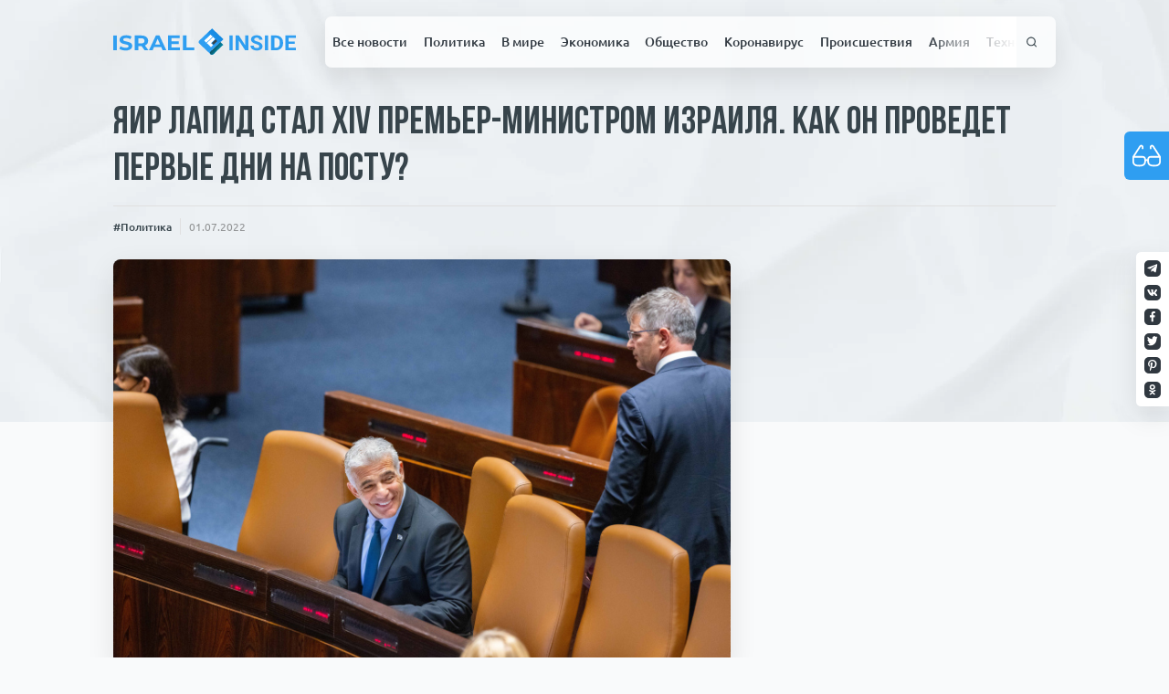

--- FILE ---
content_type: text/html; charset=UTF-8
request_url: https://israelinside.info/news/politika/24152/
body_size: 28803
content:
<!doctype html>
<html lang="ru-RU">
<head>
    <meta charset="UTF-8">
    <meta name="viewport" content="width=device-width, initial-scale=1">
    <meta property="fb:app_id" content="579853135953228"/>
    <link rel="profile" href="https://gmpg.org/xfn/11">

    <link rel="apple-touch-icon" sizes="180x180" href="https://israelinside.info/wp-content/themes/consulting-ikoshele/favicon/apple-touch-icon.png">
    <link rel="icon" type="image/png" sizes="32x32" href="https://israelinside.info/wp-content/themes/consulting-ikoshele/favicon/favicon-32x32.png">
    <link rel="icon" type="image/png" sizes="16x16" href="https://israelinside.info/wp-content/themes/consulting-ikoshele/favicon/favicon-16x16.png">
    <link rel="manifest" href="https://israelinside.info/wp-content/themes/consulting-ikoshele/favicon/site.webmanifest">
    <link rel="mask-icon" href="https://israelinside.info/wp-content/themes/consulting-ikoshele/favicon/safari-pinned-tab.svg" color="#5bbad5">
    <meta name="msapplication-TileColor" content="#2b5797">
    <meta name="theme-color" content="#ffffff">

	<meta name='robots' content='index, follow, max-image-preview:large, max-snippet:-1, max-video-preview:-1' />
	<style>img:is([sizes="auto" i], [sizes^="auto," i]) { contain-intrinsic-size: 3000px 1500px }</style>
	
	<!-- This site is optimized with the Yoast SEO plugin v26.3 - https://yoast.com/wordpress/plugins/seo/ -->
	<title>Яир Лапид стал XIV премьер-министром Израиля. Как он проведет первые дни на посту? - Новости Израиля : ISRAELINSIDE.info</title>
	<meta name="description" content="За короткий срок новый глава Кабмина хочет успеть сделать многое." />
	<link rel="canonical" href="https://israelinside.info/news/politika/24152/" />
	<meta property="og:locale" content="ru_RU" />
	<meta property="og:type" content="article" />
	<meta property="og:title" content="Яир Лапид стал XIV премьер-министром Израиля. Как он проведет первые дни на посту? - Новости Израиля : ISRAELINSIDE.info" />
	<meta property="og:description" content="За короткий срок новый глава Кабмина хочет успеть сделать многое." />
	<meta property="og:url" content="https://israelinside.info/news/politika/24152/" />
	<meta property="og:site_name" content="Новости Израиля : ISRAELINSIDE.info" />
	<meta property="article:publisher" content="https://www.facebook.com/israelinsideinfo" />
	<meta property="article:published_time" content="2022-06-30T22:01:56+00:00" />
	<meta property="article:modified_time" content="2022-07-04T05:11:26+00:00" />
	<meta property="og:image" content="https://israelinside.info/wp-content/uploads/2022/07/1.jpg" />
	<meta property="og:image:width" content="724" />
	<meta property="og:image:height" content="483" />
	<meta property="og:image:type" content="image/jpeg" />
	<meta name="author" content="Owner" />
	<meta name="twitter:card" content="summary_large_image" />
	<meta name="twitter:creator" content="@israelinsideinf" />
	<meta name="twitter:site" content="@israelinsideinf" />
	<script type="application/ld+json" class="yoast-schema-graph">{"@context":"https://schema.org","@graph":[{"@type":"Article","@id":"https://israelinside.info/news/politika/24152/#article","isPartOf":{"@id":"https://israelinside.info/news/politika/24152/"},"author":{"name":"Owner","@id":"https://israelinside.info/#/schema/person/1c52cf516dd095276fa0e803b5f2164b"},"headline":"Яир Лапид стал XIV премьер-министром Израиля. Как он проведет первые дни на посту?","datePublished":"2022-06-30T22:01:56+00:00","dateModified":"2022-07-04T05:11:26+00:00","mainEntityOfPage":{"@id":"https://israelinside.info/news/politika/24152/"},"wordCount":501,"commentCount":0,"publisher":{"@id":"https://israelinside.info/#organization"},"image":{"@id":"https://israelinside.info/news/politika/24152/#primaryimage"},"thumbnailUrl":"https://israelinside.info/wp-content/uploads/2022/07/1.jpg","keywords":["Кнессет","Коалиция","Оппозиция","Парламент","Премьер-министр","Яир Лапид"],"articleSection":["Политика"],"inLanguage":"ru-RU","potentialAction":[{"@type":"CommentAction","name":"Comment","target":["https://israelinside.info/news/politika/24152/#respond"]}]},{"@type":"WebPage","@id":"https://israelinside.info/news/politika/24152/","url":"https://israelinside.info/news/politika/24152/","name":"Яир Лапид стал XIV премьер-министром Израиля. Как он проведет первые дни на посту? - Новости Израиля : ISRAELINSIDE.info","isPartOf":{"@id":"https://israelinside.info/#website"},"primaryImageOfPage":{"@id":"https://israelinside.info/news/politika/24152/#primaryimage"},"image":{"@id":"https://israelinside.info/news/politika/24152/#primaryimage"},"thumbnailUrl":"https://israelinside.info/wp-content/uploads/2022/07/1.jpg","datePublished":"2022-06-30T22:01:56+00:00","dateModified":"2022-07-04T05:11:26+00:00","description":"За короткий срок новый глава Кабмина хочет успеть сделать многое.","breadcrumb":{"@id":"https://israelinside.info/news/politika/24152/#breadcrumb"},"inLanguage":"ru-RU","potentialAction":[{"@type":"ReadAction","target":["https://israelinside.info/news/politika/24152/"]}]},{"@type":"ImageObject","inLanguage":"ru-RU","@id":"https://israelinside.info/news/politika/24152/#primaryimage","url":"https://israelinside.info/wp-content/uploads/2022/07/1.jpg","contentUrl":"https://israelinside.info/wp-content/uploads/2022/07/1.jpg","width":724,"height":483},{"@type":"BreadcrumbList","@id":"https://israelinside.info/news/politika/24152/#breadcrumb","itemListElement":[{"@type":"ListItem","position":1,"name":"Home","item":"https://israelinside.info/"},{"@type":"ListItem","position":2,"name":"Яир Лапид стал XIV премьер-министром Израиля. Как он проведет первые дни на посту?"}]},{"@type":"WebSite","@id":"https://israelinside.info/#website","url":"https://israelinside.info/","name":"Новости Израиля : ISRAELINSIDE.info","description":"Читайте новости Израиля на Israelinside: политика, новости Ближнего Востока, экономика, русские в Израиле, цены в Израиле","publisher":{"@id":"https://israelinside.info/#organization"},"potentialAction":[{"@type":"SearchAction","target":{"@type":"EntryPoint","urlTemplate":"https://israelinside.info/?s={search_term_string}"},"query-input":{"@type":"PropertyValueSpecification","valueRequired":true,"valueName":"search_term_string"}}],"inLanguage":"ru-RU"},{"@type":"Organization","@id":"https://israelinside.info/#organization","name":"Новости Израиля : ISRAELINSIDE.info","url":"https://israelinside.info/","logo":{"@type":"ImageObject","inLanguage":"ru-RU","@id":"https://israelinside.info/#/schema/logo/image/","url":"https://israelinside.info/wp-content/uploads/2020/08/frame-18.png","contentUrl":"https://israelinside.info/wp-content/uploads/2020/08/frame-18.png","width":352,"height":352,"caption":"Новости Израиля : ISRAELINSIDE.info"},"image":{"@id":"https://israelinside.info/#/schema/logo/image/"},"sameAs":["https://www.facebook.com/israelinsideinfo","https://x.com/israelinsideinf"]},{"@type":"Person","@id":"https://israelinside.info/#/schema/person/1c52cf516dd095276fa0e803b5f2164b","name":"Owner","image":{"@type":"ImageObject","inLanguage":"ru-RU","@id":"https://israelinside.info/#/schema/person/image/","url":"https://secure.gravatar.com/avatar/bc03652039a5bc2be430eb0feae952a55b111859c8d33b501cc7d3dd6dd0f39b?s=96&d=mm&r=g","contentUrl":"https://secure.gravatar.com/avatar/bc03652039a5bc2be430eb0feae952a55b111859c8d33b501cc7d3dd6dd0f39b?s=96&d=mm&r=g","caption":"Owner"}}]}</script>
	<!-- / Yoast SEO plugin. -->


<link rel="amphtml" href="https://israelinside.info/news/politika/24152/amp/" /><meta name="generator" content="AMP for WP 1.1.7.1"/><link rel="alternate" type="application/rss+xml" title="Новости Израиля : ISRAELINSIDE.info &raquo; Лента" href="https://israelinside.info/feed/" />
<link rel="alternate" type="application/rss+xml" title="Новости Израиля : ISRAELINSIDE.info &raquo; Лента комментариев" href="https://israelinside.info/comments/feed/" />
<script id="wpp-js" src="https://israelinside.info/wp-content/plugins/wordpress-popular-posts/assets/js/wpp.min.js?ver=7.3.6" data-sampling="0" data-sampling-rate="100" data-api-url="https://israelinside.info/wp-json/wordpress-popular-posts" data-post-id="24152" data-token="543d778328" data-lang="0" data-debug="0"></script>
<link rel="alternate" type="application/rss+xml" title="Новости Израиля : ISRAELINSIDE.info &raquo; Лента комментариев к &laquo;Яир Лапид стал XIV премьер-министром Израиля. Как он проведет первые дни на посту?&raquo;" href="https://israelinside.info/news/politika/24152/feed/" />
<style id='classic-theme-styles-inline-css'>
/*! This file is auto-generated */
.wp-block-button__link{color:#fff;background-color:#32373c;border-radius:9999px;box-shadow:none;text-decoration:none;padding:calc(.667em + 2px) calc(1.333em + 2px);font-size:1.125em}.wp-block-file__button{background:#32373c;color:#fff;text-decoration:none}
</style>
<style id='global-styles-inline-css'>
:root{--wp--preset--aspect-ratio--square: 1;--wp--preset--aspect-ratio--4-3: 4/3;--wp--preset--aspect-ratio--3-4: 3/4;--wp--preset--aspect-ratio--3-2: 3/2;--wp--preset--aspect-ratio--2-3: 2/3;--wp--preset--aspect-ratio--16-9: 16/9;--wp--preset--aspect-ratio--9-16: 9/16;--wp--preset--color--black: #000000;--wp--preset--color--cyan-bluish-gray: #abb8c3;--wp--preset--color--white: #ffffff;--wp--preset--color--pale-pink: #f78da7;--wp--preset--color--vivid-red: #cf2e2e;--wp--preset--color--luminous-vivid-orange: #ff6900;--wp--preset--color--luminous-vivid-amber: #fcb900;--wp--preset--color--light-green-cyan: #7bdcb5;--wp--preset--color--vivid-green-cyan: #00d084;--wp--preset--color--pale-cyan-blue: #8ed1fc;--wp--preset--color--vivid-cyan-blue: #0693e3;--wp--preset--color--vivid-purple: #9b51e0;--wp--preset--gradient--vivid-cyan-blue-to-vivid-purple: linear-gradient(135deg,rgba(6,147,227,1) 0%,rgb(155,81,224) 100%);--wp--preset--gradient--light-green-cyan-to-vivid-green-cyan: linear-gradient(135deg,rgb(122,220,180) 0%,rgb(0,208,130) 100%);--wp--preset--gradient--luminous-vivid-amber-to-luminous-vivid-orange: linear-gradient(135deg,rgba(252,185,0,1) 0%,rgba(255,105,0,1) 100%);--wp--preset--gradient--luminous-vivid-orange-to-vivid-red: linear-gradient(135deg,rgba(255,105,0,1) 0%,rgb(207,46,46) 100%);--wp--preset--gradient--very-light-gray-to-cyan-bluish-gray: linear-gradient(135deg,rgb(238,238,238) 0%,rgb(169,184,195) 100%);--wp--preset--gradient--cool-to-warm-spectrum: linear-gradient(135deg,rgb(74,234,220) 0%,rgb(151,120,209) 20%,rgb(207,42,186) 40%,rgb(238,44,130) 60%,rgb(251,105,98) 80%,rgb(254,248,76) 100%);--wp--preset--gradient--blush-light-purple: linear-gradient(135deg,rgb(255,206,236) 0%,rgb(152,150,240) 100%);--wp--preset--gradient--blush-bordeaux: linear-gradient(135deg,rgb(254,205,165) 0%,rgb(254,45,45) 50%,rgb(107,0,62) 100%);--wp--preset--gradient--luminous-dusk: linear-gradient(135deg,rgb(255,203,112) 0%,rgb(199,81,192) 50%,rgb(65,88,208) 100%);--wp--preset--gradient--pale-ocean: linear-gradient(135deg,rgb(255,245,203) 0%,rgb(182,227,212) 50%,rgb(51,167,181) 100%);--wp--preset--gradient--electric-grass: linear-gradient(135deg,rgb(202,248,128) 0%,rgb(113,206,126) 100%);--wp--preset--gradient--midnight: linear-gradient(135deg,rgb(2,3,129) 0%,rgb(40,116,252) 100%);--wp--preset--font-size--small: 13px;--wp--preset--font-size--medium: 20px;--wp--preset--font-size--large: 36px;--wp--preset--font-size--x-large: 42px;--wp--preset--spacing--20: 0.44rem;--wp--preset--spacing--30: 0.67rem;--wp--preset--spacing--40: 1rem;--wp--preset--spacing--50: 1.5rem;--wp--preset--spacing--60: 2.25rem;--wp--preset--spacing--70: 3.38rem;--wp--preset--spacing--80: 5.06rem;--wp--preset--shadow--natural: 6px 6px 9px rgba(0, 0, 0, 0.2);--wp--preset--shadow--deep: 12px 12px 50px rgba(0, 0, 0, 0.4);--wp--preset--shadow--sharp: 6px 6px 0px rgba(0, 0, 0, 0.2);--wp--preset--shadow--outlined: 6px 6px 0px -3px rgba(255, 255, 255, 1), 6px 6px rgba(0, 0, 0, 1);--wp--preset--shadow--crisp: 6px 6px 0px rgba(0, 0, 0, 1);}:where(.is-layout-flex){gap: 0.5em;}:where(.is-layout-grid){gap: 0.5em;}body .is-layout-flex{display: flex;}.is-layout-flex{flex-wrap: wrap;align-items: center;}.is-layout-flex > :is(*, div){margin: 0;}body .is-layout-grid{display: grid;}.is-layout-grid > :is(*, div){margin: 0;}:where(.wp-block-columns.is-layout-flex){gap: 2em;}:where(.wp-block-columns.is-layout-grid){gap: 2em;}:where(.wp-block-post-template.is-layout-flex){gap: 1.25em;}:where(.wp-block-post-template.is-layout-grid){gap: 1.25em;}.has-black-color{color: var(--wp--preset--color--black) !important;}.has-cyan-bluish-gray-color{color: var(--wp--preset--color--cyan-bluish-gray) !important;}.has-white-color{color: var(--wp--preset--color--white) !important;}.has-pale-pink-color{color: var(--wp--preset--color--pale-pink) !important;}.has-vivid-red-color{color: var(--wp--preset--color--vivid-red) !important;}.has-luminous-vivid-orange-color{color: var(--wp--preset--color--luminous-vivid-orange) !important;}.has-luminous-vivid-amber-color{color: var(--wp--preset--color--luminous-vivid-amber) !important;}.has-light-green-cyan-color{color: var(--wp--preset--color--light-green-cyan) !important;}.has-vivid-green-cyan-color{color: var(--wp--preset--color--vivid-green-cyan) !important;}.has-pale-cyan-blue-color{color: var(--wp--preset--color--pale-cyan-blue) !important;}.has-vivid-cyan-blue-color{color: var(--wp--preset--color--vivid-cyan-blue) !important;}.has-vivid-purple-color{color: var(--wp--preset--color--vivid-purple) !important;}.has-black-background-color{background-color: var(--wp--preset--color--black) !important;}.has-cyan-bluish-gray-background-color{background-color: var(--wp--preset--color--cyan-bluish-gray) !important;}.has-white-background-color{background-color: var(--wp--preset--color--white) !important;}.has-pale-pink-background-color{background-color: var(--wp--preset--color--pale-pink) !important;}.has-vivid-red-background-color{background-color: var(--wp--preset--color--vivid-red) !important;}.has-luminous-vivid-orange-background-color{background-color: var(--wp--preset--color--luminous-vivid-orange) !important;}.has-luminous-vivid-amber-background-color{background-color: var(--wp--preset--color--luminous-vivid-amber) !important;}.has-light-green-cyan-background-color{background-color: var(--wp--preset--color--light-green-cyan) !important;}.has-vivid-green-cyan-background-color{background-color: var(--wp--preset--color--vivid-green-cyan) !important;}.has-pale-cyan-blue-background-color{background-color: var(--wp--preset--color--pale-cyan-blue) !important;}.has-vivid-cyan-blue-background-color{background-color: var(--wp--preset--color--vivid-cyan-blue) !important;}.has-vivid-purple-background-color{background-color: var(--wp--preset--color--vivid-purple) !important;}.has-black-border-color{border-color: var(--wp--preset--color--black) !important;}.has-cyan-bluish-gray-border-color{border-color: var(--wp--preset--color--cyan-bluish-gray) !important;}.has-white-border-color{border-color: var(--wp--preset--color--white) !important;}.has-pale-pink-border-color{border-color: var(--wp--preset--color--pale-pink) !important;}.has-vivid-red-border-color{border-color: var(--wp--preset--color--vivid-red) !important;}.has-luminous-vivid-orange-border-color{border-color: var(--wp--preset--color--luminous-vivid-orange) !important;}.has-luminous-vivid-amber-border-color{border-color: var(--wp--preset--color--luminous-vivid-amber) !important;}.has-light-green-cyan-border-color{border-color: var(--wp--preset--color--light-green-cyan) !important;}.has-vivid-green-cyan-border-color{border-color: var(--wp--preset--color--vivid-green-cyan) !important;}.has-pale-cyan-blue-border-color{border-color: var(--wp--preset--color--pale-cyan-blue) !important;}.has-vivid-cyan-blue-border-color{border-color: var(--wp--preset--color--vivid-cyan-blue) !important;}.has-vivid-purple-border-color{border-color: var(--wp--preset--color--vivid-purple) !important;}.has-vivid-cyan-blue-to-vivid-purple-gradient-background{background: var(--wp--preset--gradient--vivid-cyan-blue-to-vivid-purple) !important;}.has-light-green-cyan-to-vivid-green-cyan-gradient-background{background: var(--wp--preset--gradient--light-green-cyan-to-vivid-green-cyan) !important;}.has-luminous-vivid-amber-to-luminous-vivid-orange-gradient-background{background: var(--wp--preset--gradient--luminous-vivid-amber-to-luminous-vivid-orange) !important;}.has-luminous-vivid-orange-to-vivid-red-gradient-background{background: var(--wp--preset--gradient--luminous-vivid-orange-to-vivid-red) !important;}.has-very-light-gray-to-cyan-bluish-gray-gradient-background{background: var(--wp--preset--gradient--very-light-gray-to-cyan-bluish-gray) !important;}.has-cool-to-warm-spectrum-gradient-background{background: var(--wp--preset--gradient--cool-to-warm-spectrum) !important;}.has-blush-light-purple-gradient-background{background: var(--wp--preset--gradient--blush-light-purple) !important;}.has-blush-bordeaux-gradient-background{background: var(--wp--preset--gradient--blush-bordeaux) !important;}.has-luminous-dusk-gradient-background{background: var(--wp--preset--gradient--luminous-dusk) !important;}.has-pale-ocean-gradient-background{background: var(--wp--preset--gradient--pale-ocean) !important;}.has-electric-grass-gradient-background{background: var(--wp--preset--gradient--electric-grass) !important;}.has-midnight-gradient-background{background: var(--wp--preset--gradient--midnight) !important;}.has-small-font-size{font-size: var(--wp--preset--font-size--small) !important;}.has-medium-font-size{font-size: var(--wp--preset--font-size--medium) !important;}.has-large-font-size{font-size: var(--wp--preset--font-size--large) !important;}.has-x-large-font-size{font-size: var(--wp--preset--font-size--x-large) !important;}
:where(.wp-block-post-template.is-layout-flex){gap: 1.25em;}:where(.wp-block-post-template.is-layout-grid){gap: 1.25em;}
:where(.wp-block-columns.is-layout-flex){gap: 2em;}:where(.wp-block-columns.is-layout-grid){gap: 2em;}
:root :where(.wp-block-pullquote){font-size: 1.5em;line-height: 1.6;}
</style>
<link rel='stylesheet' id='pojo-a11y-css' href='https://israelinside.info/wp-content/plugins/pojo-accessibility/modules/legacy/assets/css/style.min.css?ver=1.0.0' media='all' />
<link rel='stylesheet' id='wordpress-popular-posts-css-css' href='https://israelinside.info/wp-content/plugins/wordpress-popular-posts/assets/css/wpp.css?ver=7.3.6' media='all' />
<script src="https://israelinside.info/wp-includes/js/jquery/jquery.min.js?ver=3.7.1" id="jquery-core-js"></script>
<script src="https://israelinside.info/wp-includes/js/jquery/jquery-migrate.min.js?ver=3.4.1" id="jquery-migrate-js"></script>
<link rel="https://api.w.org/" href="https://israelinside.info/wp-json/" /><link rel="alternate" title="JSON" type="application/json" href="https://israelinside.info/wp-json/wp/v2/posts/24152" /><link rel="EditURI" type="application/rsd+xml" title="RSD" href="https://israelinside.info/xmlrpc.php?rsd" />
<meta name="generator" content="WordPress 6.8.3" />
<link rel='shortlink' href='https://israelinside.info/?p=24152' />
<link rel="alternate" title="oEmbed (JSON)" type="application/json+oembed" href="https://israelinside.info/wp-json/oembed/1.0/embed?url=https%3A%2F%2Fisraelinside.info%2Fnews%2Fpolitika%2F24152%2F" />
<link rel="alternate" title="oEmbed (XML)" type="text/xml+oembed" href="https://israelinside.info/wp-json/oembed/1.0/embed?url=https%3A%2F%2Fisraelinside.info%2Fnews%2Fpolitika%2F24152%2F&#038;format=xml" />
<style type="text/css">
#pojo-a11y-toolbar .pojo-a11y-toolbar-toggle a{ background-color: #4054b2;	color: #ffffff;}
#pojo-a11y-toolbar .pojo-a11y-toolbar-overlay, #pojo-a11y-toolbar .pojo-a11y-toolbar-overlay ul.pojo-a11y-toolbar-items.pojo-a11y-links{ border-color: #4054b2;}
body.pojo-a11y-focusable a:focus{ outline-style: solid !important;	outline-width: 1px !important;	outline-color: #FF0000 !important;}
#pojo-a11y-toolbar{ top: 100px !important;}
#pojo-a11y-toolbar .pojo-a11y-toolbar-overlay{ background-color: #ffffff;}
#pojo-a11y-toolbar .pojo-a11y-toolbar-overlay ul.pojo-a11y-toolbar-items li.pojo-a11y-toolbar-item a, #pojo-a11y-toolbar .pojo-a11y-toolbar-overlay p.pojo-a11y-toolbar-title{ color: #333333;}
#pojo-a11y-toolbar .pojo-a11y-toolbar-overlay ul.pojo-a11y-toolbar-items li.pojo-a11y-toolbar-item a.active{ background-color: #4054b2;	color: #ffffff;}
@media (max-width: 767px) { #pojo-a11y-toolbar { top: 50px !important; } }</style>            <style id="wpp-loading-animation-styles">@-webkit-keyframes bgslide{from{background-position-x:0}to{background-position-x:-200%}}@keyframes bgslide{from{background-position-x:0}to{background-position-x:-200%}}.wpp-widget-block-placeholder,.wpp-shortcode-placeholder{margin:0 auto;width:60px;height:3px;background:#dd3737;background:linear-gradient(90deg,#dd3737 0%,#571313 10%,#dd3737 100%);background-size:200% auto;border-radius:3px;-webkit-animation:bgslide 1s infinite linear;animation:bgslide 1s infinite linear}</style>
                <link rel='stylesheet' href='https://israelinside.info/wp-content/themes/consulting-ikoshele/css/app.css?ver=1.27386' type='text/css'/>

<div id="91791-6"><script src="//ads.themoneytizer.com/s/gen.js?type=6"></script><script src="//ads.themoneytizer.com/s/requestform.js?siteId=91791&formatId=6"></script></div>

</head>

<!-- Google tag (gtag.js) -->
<script async src="https://www.googletagmanager.com/gtag/js?id=G-YY7BG2L9Y3"></script>
<script>
  window.dataLayer = window.dataLayer || [];
  function gtag(){dataLayer.push(arguments);}
  gtag('js', new Date());

  gtag('config', 'G-YY7BG2L9Y3');
</script>

<body class="wp-singular post-template-default single single-post postid-24152 single-format-standard wp-theme-consulting-ikoshele">

<!-- Quantcast Choice. Consent Manager Tag v2.0 (for TCF 2.0) -->
<script type="text/javascript" async=true>
(function() {
  var host = 'www.themoneytizer.com';
  var element = document.createElement('script');
  var firstScript = document.getElementsByTagName('script')[0];
  var url = 'https://cmp.quantcast.com'
    .concat('/choice/', '6Fv0cGNfc_bw8', '/', host, '/choice.js');
  var uspTries = 0;
  var uspTriesLimit = 3;
  element.async = true;
  element.type = 'text/javascript';
  element.src = url;

  firstScript.parentNode.insertBefore(element, firstScript);

  function makeStub() {
    var TCF_LOCATOR_NAME = '__tcfapiLocator';
    var queue = [];
    var win = window;
    var cmpFrame;

    function addFrame() {
      var doc = win.document;
      var otherCMP = !!(win.frames[TCF_LOCATOR_NAME]);

      if (!otherCMP) {
        if (doc.body) {
          var iframe = doc.createElement('iframe');

          iframe.style.cssText = 'display:none';
          iframe.name = TCF_LOCATOR_NAME;
          doc.body.appendChild(iframe);
        } else {
          setTimeout(addFrame, 5);
        }
      }
      return !otherCMP;
    }

    function tcfAPIHandler() {
      var gdprApplies;
      var args = arguments;

      if (!args.length) {
        return queue;
      } else if (args[0] === 'setGdprApplies') {
        if (
          args.length > 3 &&
          args[2] === 2 &&
          typeof args[3] === 'boolean'
        ) {
          gdprApplies = args[3];
          if (typeof args[2] === 'function') {
            args[2]('set', true);
          }
        }
      } else if (args[0] === 'ping') {
        var retr = {
          gdprApplies: gdprApplies,
          cmpLoaded: false,
          cmpStatus: 'stub'
        };

        if (typeof args[2] === 'function') {
          args[2](retr);
        }
      } else {
        if(args[0] === 'init' && typeof args[3] === 'object') {
          args[3] = { ...args[3], tag_version: 'V2' };
        }
        queue.push(args);
      }
    }

    function postMessageEventHandler(event) {
      var msgIsString = typeof event.data === 'string';
      var json = {};

      try {
        if (msgIsString) {
          json = JSON.parse(event.data);
        } else {
          json = event.data;
        }
      } catch (ignore) {}

      var payload = json.__tcfapiCall;

      if (payload) {
        window.__tcfapi(
          payload.command,
          payload.version,
          function(retValue, success) {
            var returnMsg = {
              __tcfapiReturn: {
                returnValue: retValue,
                success: success,
                callId: payload.callId
              }
            };
            if (msgIsString) {
              returnMsg = JSON.stringify(returnMsg);
            }
            if (event && event.source && event.source.postMessage) {
              event.source.postMessage(returnMsg, '*');
            }
          },
          payload.parameter
        );
      }
    }

    while (win) {
      try {
        if (win.frames[TCF_LOCATOR_NAME]) {
          cmpFrame = win;
          break;
        }
      } catch (ignore) {}

      if (win === window.top) {
        break;
      }
      win = win.parent;
    }
    if (!cmpFrame) {
      addFrame();
      win.__tcfapi = tcfAPIHandler;
      win.addEventListener('message', postMessageEventHandler, false);
    }
  };

  makeStub();

  var uspStubFunction = function() {
    var arg = arguments;
    if (typeof window.__uspapi !== uspStubFunction) {
      setTimeout(function() {
        if (typeof window.__uspapi !== 'undefined') {
          window.__uspapi.apply(window.__uspapi, arg);
        }
      }, 500);
    }
  };

  var checkIfUspIsReady = function() {
    uspTries++;
    if (window.__uspapi === uspStubFunction && uspTries < uspTriesLimit) {
      console.warn('USP is not accessible');
    } else {
      clearInterval(uspInterval);
    }
  };

  if (typeof window.__uspapi === 'undefined') {
    window.__uspapi = uspStubFunction;
    var uspInterval = setInterval(checkIfUspIsReady, 6000);
  }
})();
</script>
<!-- End Quantcast Choice. Consent Manager Tag v2.0 (for TCF 2.0) -->

<button class="bvi-open pojo-a11y-toolbar-link pojo-a11y-toolbar-toggle-link" data-scripts='{"css": {"1": "https://israelinside.info/wp-content/plugins/pojo-accessibility/modules/legacy/assets/css/style.min.css"}, "js": {"0": "https://israelinside.info/wp-includes/js/jquery/jquery.min.js", "1": "https://israelinside.info/wp-includes/js/jquery/jquery-migrate.min.js", "2": "https://israelinside.info/wp-content/plugins/pojo-accessibility/modules/legacy/assets/js/app.min.js" }}'>
<span class="icon"><svg><use xlink:href="#glasses"></use></svg></span>Инструменты для<br />слабовидящих</button><div id="page" class="site">
    <div class="paper-bg">
        <picture>
            <source srcset="https://israelinside.info/wp-content/themes/consulting-ikoshele/template-parts/includes/imgs/paper.webp" type="image/webp">
            <source srcset="https://israelinside.info/wp-content/themes/consulting-ikoshele/template-parts/includes/imgs/paper.jpg" type="image/jpeg">
            <img src="https://israelinside.info/wp-content/themes/consulting-ikoshele/template-parts/includes/imgs/paper.jpg" alt="paper background">
        </picture>
    </div>
    <header id="masthead" class="site-header new-header">
        <div class="sticked-socials">
			                    <a rel="noopener" target="_blank" href="https://t.me/isrinside" class="social-item">
                        <img src="https://israelinside.info/wp-content/uploads/2020/07/tg.svg"
                             alt="Israel inside">
                    </a>
				                    <a rel="noopener" target="_blank" href="https://vk.com/public193846936" class="social-item">
                        <img src="https://israelinside.info/wp-content/uploads/2020/07/twitter.svg"
                             alt="Israel inside">
                    </a>
				                    <a rel="noopener" target="_blank" href="https://www.facebook.com/israelinsideinfo/" class="social-item">
                        <img src="https://israelinside.info/wp-content/uploads/2020/07/fb.svg"
                             alt="Israel inside">
                    </a>
				                    <a rel="noopener" target="_blank" href="https://twitter.com/israelinsideinf" class="social-item">
                        <img src="https://israelinside.info/wp-content/uploads/2020/07/twitter-1.svg"
                             alt="Israel inside">
                    </a>
				                    <a rel="noopener" target="_blank" href="https://www.pinterest.ru/israelinside/" class="social-item">
                        <img src="https://israelinside.info/wp-content/uploads/2020/07/pinterest.svg"
                             alt="Israel inside">
                    </a>
				                    <a rel="noopener" target="_blank" href="https://ok.ru/group/55193411780785" class="social-item">
                        <img src="https://israelinside.info/wp-content/uploads/2020/07/od.svg"
                             alt="">
                    </a>
				        </div>
        <div class="container-main">
            <div class="second-bar">
                <a href="/" class="logo">
					<svg viewBox="0 0 225 34" fill="none" xmlns="http://www.w3.org/2000/svg">
    <g id="Right">
        <g id="INSIDE">
            <path d="M147.076 27.2739H143.107V8.82953H147.076V27.2739Z" fill="#2F9EF1"/>
            <path d="M166.428 27.2739H162.459L154.734 15.1381V27.2739H150.766V8.82953H154.734L162.473 20.9906V8.82953H166.428V27.2739Z" fill="#2F9EF1"/>
            <path d="M179.88 22.4348C179.88 21.7169 179.616 21.168 179.086 20.7879C178.557 20.3995 177.605 19.9941 176.229 19.5718C174.854 19.1411 173.765 18.7189 172.962 18.3051C170.775 17.1734 169.682 15.649 169.682 13.732C169.682 12.7354 169.973 11.8487 170.555 11.0717C171.146 10.2863 171.988 9.67405 173.081 9.2349C174.183 8.79575 175.418 8.57617 176.785 8.57617C178.161 8.57617 179.386 8.81686 180.462 9.29824C181.538 9.77117 182.371 10.4426 182.962 11.3124C183.562 12.1823 183.862 13.1704 183.862 14.2767H179.893C179.893 13.4322 179.616 12.7777 179.06 12.3132C178.504 11.8402 177.724 11.6038 176.719 11.6038C175.749 11.6038 174.995 11.8022 174.457 12.1992C173.919 12.5876 173.65 13.1028 173.65 13.7446C173.65 14.3442 173.963 14.8467 174.589 15.2521C175.224 15.6575 176.154 16.0375 177.38 16.3922C179.638 17.0425 181.282 17.849 182.314 18.8118C183.346 19.7745 183.862 20.9737 183.862 22.4094C183.862 24.0056 183.231 25.2597 181.97 26.1718C180.709 27.0754 179.012 27.5272 176.877 27.5272C175.396 27.5272 174.047 27.2696 172.83 26.7545C171.613 26.2309 170.683 25.5173 170.039 24.6136C169.404 23.71 169.086 22.6628 169.086 21.472H173.068C173.068 23.5073 174.338 24.5249 176.877 24.5249C177.821 24.5249 178.557 24.3434 179.086 23.9802C179.616 23.6086 179.88 23.0935 179.88 22.4348Z" fill="#2F9EF1"/>
            <path d="M190.78 27.2739H186.811V8.82953H190.78V27.2739Z" fill="#2F9EF1"/>
            <path d="M194.47 27.2739V8.82953H200.396C202.089 8.82953 203.602 9.19689 204.933 9.93163C206.274 10.6579 207.319 11.6967 208.068 13.0479C208.818 14.3907 209.193 15.9193 209.193 17.6337V18.4824C209.193 20.1968 208.822 21.7211 208.081 23.0555C207.349 24.3898 206.313 25.4244 204.973 26.1591C203.633 26.8938 202.12 27.2654 200.436 27.2739H194.47ZM198.438 11.9078V24.2209H200.356C201.909 24.2209 203.095 23.7353 203.915 22.7641C204.735 21.7929 205.154 20.4037 205.171 18.5964V17.621C205.171 15.7462 204.766 14.3274 203.954 13.3646C203.143 12.3934 201.957 11.9078 200.396 11.9078H198.438Z" fill="#2F9EF1"/>
            <path d="M223.677 19.2805H216.058V24.2209H224.999V27.2739H212.089V8.82953H224.973V11.9078H216.058V16.3035H223.677V19.2805Z" fill="#2F9EF1"/>
        </g>
    </g>
    <g id="Left">
        <g id="ISRAEL">
            <path d="M0 8.90786H4.4278V27.2307H0V8.90786Z" fill="#2F9EF1"/>
            <path d="M15.2547 27.5448C13.7423 27.5448 12.2755 27.3528 10.8543 26.9689C9.45121 26.5676 8.32148 26.0528 7.46508 25.4246L8.96834 22.2312C9.78831 22.807 10.7632 23.2695 11.8929 23.6185C13.0226 23.9675 14.1523 24.142 15.2821 24.142C16.5393 24.142 17.4686 23.9675 18.0699 23.6185C18.6712 23.252 18.9719 22.7721 18.9719 22.1788C18.9719 21.7426 18.7897 21.3848 18.4252 21.1056C18.079 20.809 17.6235 20.5734 17.0586 20.3989C16.512 20.2244 15.7649 20.0324 14.8174 19.823C13.3597 19.4915 12.1662 19.1599 11.2369 18.8284C10.3076 18.4968 9.50587 17.9646 8.83168 17.2317C8.17571 16.4987 7.84773 15.5215 7.84773 14.3C7.84773 13.2355 8.14838 12.2758 8.74969 11.4207C9.35099 10.5482 10.253 9.8589 11.4556 9.35284C12.6764 8.84678 14.1614 8.59375 15.9107 8.59375C17.1315 8.59375 18.325 8.73335 19.4912 9.01256C20.6574 9.29176 21.6778 9.69312 22.5524 10.2166L21.1858 13.4362C19.4183 12.4764 17.6508 11.9966 15.8834 11.9966C14.6443 11.9966 13.7241 12.1885 13.1228 12.5724C12.5397 12.9563 12.2482 13.4624 12.2482 14.0906C12.2482 14.7188 12.5853 15.19 13.2595 15.5041C13.9519 15.8007 14.9996 16.0974 16.4027 16.394C17.8604 16.7256 19.0539 17.0572 19.9832 17.3887C20.9125 17.7203 21.7051 18.2438 22.3611 18.9592C23.0353 19.6747 23.3724 20.6432 23.3724 21.8647C23.3724 22.9117 23.0626 23.8715 22.4431 24.744C21.8418 25.5991 20.9307 26.2796 19.7099 26.7857C18.489 27.2918 17.004 27.5448 15.2547 27.5448Z" fill="#2F9EF1"/>
            <path d="M38.588 27.2307L34.8982 22.1265H34.6795H30.8257V27.2307H26.3979V8.90786H34.6795C36.3741 8.90786 37.8409 9.17833 39.08 9.71929C40.3373 10.2603 41.303 11.0281 41.9772 12.0227C42.6514 13.0174 42.9885 14.1953 42.9885 15.5564C42.9885 16.9176 42.6423 18.0954 41.9499 19.0901C41.2757 20.0673 40.3099 20.8177 39.0527 21.3412L43.3438 27.2307H38.588ZM38.506 15.5564C38.506 14.5269 38.1598 13.7416 37.4674 13.2006C36.775 12.6422 35.7637 12.363 34.4335 12.363H30.8257V18.7498H34.4335C35.7637 18.7498 36.775 18.4706 37.4674 17.9122C38.1598 17.3538 38.506 16.5685 38.506 15.5564Z" fill="#2F9EF1"/>
            <path d="M59.0967 23.3044H50.2138L48.5192 27.2307H43.982L52.5096 8.90786H56.8828L65.4377 27.2307H60.7913L59.0967 23.3044ZM57.7027 20.0848L54.6689 13.0698L51.635 20.0848H57.7027Z" fill="#2F9EF1"/>
            <path d="M82.2367 23.8279V27.2307H67.4227V8.90786H81.8814V12.3107H71.8232V16.2893H80.7061V19.5875H71.8232V23.8279H82.2367Z" fill="#2F9EF1"/>
            <path d="M85.7598 8.90786H90.1876V23.7755H99.7812V27.2307H85.7598V8.90786Z" fill="#2F9EF1"/>
        </g>
    </g>
    <g id="Book">
        <path id="Vector" d="M121.579 27.1384L135.745 13.5721L121.734 0.154297L106.012 15.2109C105.756 15.4557 105.554 15.7463 105.415 16.0662C105.277 16.386 105.206 16.7288 105.206 17.0751C105.206 17.4213 105.277 17.7641 105.415 18.084C105.554 18.4038 105.756 18.6944 106.012 18.9392L118.076 30.4928L119.798 32.1413C120.03 32.3673 120.308 32.5468 120.613 32.6693C120.919 32.7918 121.247 32.8549 121.579 32.8549C121.91 32.8549 122.239 32.7918 122.544 32.6693C122.85 32.5468 123.128 32.3673 123.36 32.1413L125.082 30.4928L121.579 27.1384Z" fill="url(#paint0_linear)"/>
        <path id="Vector_2" d="M132.093 17.0751L135.589 20.423L123.325 32.1675C122.861 32.6123 122.231 32.8622 121.574 32.8622C120.917 32.8622 120.287 32.6123 119.822 32.1675C119.358 31.7226 119.097 31.1193 119.097 30.4902C119.097 29.8611 119.358 29.2577 119.822 28.8129L132.086 17.0684L132.093 17.0751Z" fill="url(#paint1_linear)"/>
        <path id="Vector_3" d="M122.506 10.2977L119.909 7.81055L112.054 15.333L114.651 17.8202L122.506 10.2977Z" fill="white"/>
        <path id="Vector_4" d="M120.414 18.3673L125.673 13.3308L123.076 10.8438L117.817 15.8802L115.225 18.3625L115.22 18.3673L120.414 23.3414L123.011 20.8544L120.414 18.3673Z" fill="white"/>
        <path id="Vector_5" d="M128.187 15.8939L126.06 13.8574L121.432 18.2896L123.559 20.3261L128.187 15.8939Z" fill="#37444B"/>
    </g>
    <defs>
        <linearGradient id="paint0_linear" x1="113.881" y1="24.1147" x2="130.654" y2="7.30127" gradientUnits="userSpaceOnUse">
            <stop stop-color="#2F9EF1"/>
            <stop offset="0.38" stop-color="#2EA0F5"/>
            <stop offset="0.57" stop-color="#289BF1"/>
            <stop offset="0.72" stop-color="#178EE7"/>
            <stop offset="1" stop-color="#1489E1"/>
        </linearGradient>
        <linearGradient id="paint1_linear" x1="120.661" y1="20.833" x2="133.148" y2="30.6225" gradientUnits="userSpaceOnUse">
            <stop offset="0.26" stop-color="#0A5263"/>
            <stop offset="0.33" stop-color="#095769"/>
            <stop offset="0.44" stop-color="#08647A"/>
            <stop offset="0.56" stop-color="#057A96"/>
            <stop offset="0.58" stop-color="#047E9B"/>
        </linearGradient>
    </defs>
</svg>
                </a>
                <div class="second-bar-wrap">
                    <button aria-label="Открыть меню" class="burger">
						<svg width="100" height="100" viewBox="0 0 100 100">
    <path class="burger-line burger-line1" d="M 20,29.000046 H 80.000231 C 80.000231,29.000046 94.498839,28.817352 94.532987,66.711331 94.543142,77.980673 90.966081,81.670246 85.259173,81.668997 79.552261,81.667751 75.000211,74.999942 75.000211,74.999942 L 25.000021,25.000058" />
    <path class="burger-line burger-line2" d="M 20,50 H 80" />
    <path class="burger-line burger-line3" d="M 20,70.999954 H 80.000231 C 80.000231,70.999954 94.498839,71.182648 94.532987,33.288669 94.543142,22.019327 90.966081,18.329754 85.259173,18.331003 79.552261,18.332249 75.000211,25.000058 75.000211,25.000058 L 25.000021,74.999942" />
</svg>                    </button>
                    <a href="/" class="logo-mini">
                        <img src="https://israelinside.info/wp-content/uploads/2020/07/logo-mini.svg"
                             alt="Israel inside">
                    </a>
                    <a href="/" class="logo-full">
                        <img src="https://israelinside.info/wp-content/uploads/2020/07/logo.svg"
                             alt="logo">
                    </a>
                    <nav id="site-navigation" class="main-navigation">
						<ul id="primary-menu" class="menu"><li id="menu-item-18" class="menu-item menu-item-type-post_type menu-item-object-page menu-item-home menu-item-18"><a href="https://israelinside.info/">Все новости</a></li>
<li id="menu-item-3716" class="menu-item menu-item-type-taxonomy menu-item-object-category current-post-ancestor current-menu-parent current-post-parent menu-item-3716"><a href="https://israelinside.info/news/category/politika/">Политика</a></li>
<li id="menu-item-3708" class="menu-item menu-item-type-taxonomy menu-item-object-category menu-item-3708"><a href="https://israelinside.info/news/category/v-mire/">В мире</a></li>
<li id="menu-item-3722" class="menu-item menu-item-type-taxonomy menu-item-object-category menu-item-3722"><a href="https://israelinside.info/news/category/ekonomika/">Экономика</a></li>
<li id="menu-item-3749" class="menu-item menu-item-type-taxonomy menu-item-object-category menu-item-3749"><a href="https://israelinside.info/news/category/obshhestvo/">Общество</a></li>
<li id="menu-item-3712" class="menu-item menu-item-type-taxonomy menu-item-object-category menu-item-3712"><a href="https://israelinside.info/news/category/covid-19/">Коронавирус</a></li>
<li id="menu-item-3718" class="menu-item menu-item-type-taxonomy menu-item-object-category menu-item-3718"><a href="https://israelinside.info/news/category/proisshestviya/">Происшествия</a></li>
<li id="menu-item-3811" class="menu-item menu-item-type-taxonomy menu-item-object-category menu-item-3811"><a href="https://israelinside.info/news/category/armiya/">Армия</a></li>
<li id="menu-item-3721" class="menu-item menu-item-type-taxonomy menu-item-object-category menu-item-3721"><a href="https://israelinside.info/news/category/texnologii/">Технологии</a></li>
<li id="menu-item-3720" class="menu-item menu-item-type-taxonomy menu-item-object-category menu-item-3720"><a href="https://israelinside.info/news/category/sport/">Спорт</a></li>
<li id="menu-item-3711" class="menu-item menu-item-type-taxonomy menu-item-object-category menu-item-3711"><a href="https://israelinside.info/news/category/zdorove-i-krasota/">Здоровье и красота</a></li>
<li id="menu-item-3717" class="menu-item menu-item-type-taxonomy menu-item-object-category menu-item-3717"><a href="https://israelinside.info/news/category/pressa/">Пресса</a></li>
<li id="menu-item-4507" class="menu-item menu-item-type-taxonomy menu-item-object-category menu-item-4507"><a href="https://israelinside.info/news/category/stati/">Статьи</a></li>
<li id="menu-item-8491" class="menu-item menu-item-type-taxonomy menu-item-object-category menu-item-8491"><a href="https://israelinside.info/news/category/chp-i-kriminal/">ЧП И КРИМИНАЛ</a></li>
<li id="menu-item-8568" class="menu-item menu-item-type-taxonomy menu-item-object-category menu-item-8568"><a href="https://israelinside.info/news/category/1000-melochej/">1000 мелочей</a></li>
</ul>                    </nav>
                    <button aria-label="Открыть поиск" class="search-btn">
                <span class="icon">
                    <svg><use xlink:href="#search"></use></svg>
                </span>
                    </button>
                    <div class="search-bar">
                        <div class="fake-search-btn icon">
                            <svg>
                                <use xlink:href="#search"></use>
                            </svg>
                        </div>
						<form role="search" method="get" class="search-form" action="https://israelinside.info/">
				<label>
					<span class="screen-reader-text">Найти:</span>
					<input type="search" class="search-field" placeholder="Поиск&hellip;" value="" name="s" />
				</label>
				<input type="submit" class="search-submit" value="Поиск" />
			</form>                        <div class="live-results"></div>
                        <button aria-label="Закрыть поиск" class="close-search-btn icon">
                            <svg>
                                <use xlink:href="#close"></use>
                            </svg>
                        </button>
                    </div>
                </div>
				<div class="mobile-menu">
    <div class="mobile-menu-inner">
        <nav>
			<ul id="primary-menu" class="menu"><li class="menu-item menu-item-type-post_type menu-item-object-page menu-item-home menu-item-18"><a href="https://israelinside.info/">Все новости</a></li>
<li class="menu-item menu-item-type-taxonomy menu-item-object-category current-post-ancestor current-menu-parent current-post-parent menu-item-3716"><a href="https://israelinside.info/news/category/politika/">Политика</a></li>
<li class="menu-item menu-item-type-taxonomy menu-item-object-category menu-item-3708"><a href="https://israelinside.info/news/category/v-mire/">В мире</a></li>
<li class="menu-item menu-item-type-taxonomy menu-item-object-category menu-item-3722"><a href="https://israelinside.info/news/category/ekonomika/">Экономика</a></li>
<li class="menu-item menu-item-type-taxonomy menu-item-object-category menu-item-3749"><a href="https://israelinside.info/news/category/obshhestvo/">Общество</a></li>
<li class="menu-item menu-item-type-taxonomy menu-item-object-category menu-item-3712"><a href="https://israelinside.info/news/category/covid-19/">Коронавирус</a></li>
<li class="menu-item menu-item-type-taxonomy menu-item-object-category menu-item-3718"><a href="https://israelinside.info/news/category/proisshestviya/">Происшествия</a></li>
<li class="menu-item menu-item-type-taxonomy menu-item-object-category menu-item-3811"><a href="https://israelinside.info/news/category/armiya/">Армия</a></li>
<li class="menu-item menu-item-type-taxonomy menu-item-object-category menu-item-3721"><a href="https://israelinside.info/news/category/texnologii/">Технологии</a></li>
<li class="menu-item menu-item-type-taxonomy menu-item-object-category menu-item-3720"><a href="https://israelinside.info/news/category/sport/">Спорт</a></li>
<li class="menu-item menu-item-type-taxonomy menu-item-object-category menu-item-3711"><a href="https://israelinside.info/news/category/zdorove-i-krasota/">Здоровье и красота</a></li>
<li class="menu-item menu-item-type-taxonomy menu-item-object-category menu-item-3717"><a href="https://israelinside.info/news/category/pressa/">Пресса</a></li>
<li class="menu-item menu-item-type-taxonomy menu-item-object-category menu-item-4507"><a href="https://israelinside.info/news/category/stati/">Статьи</a></li>
<li class="menu-item menu-item-type-taxonomy menu-item-object-category menu-item-8491"><a href="https://israelinside.info/news/category/chp-i-kriminal/">ЧП И КРИМИНАЛ</a></li>
<li class="menu-item menu-item-type-taxonomy menu-item-object-category menu-item-8568"><a href="https://israelinside.info/news/category/1000-melochej/">1000 мелочей</a></li>
</ul>        </nav>
        <div class="mobile-socials">
			                    <a href="https://t.me/isrinside" class="social-item">
						                        <img src="https://israelinside.info/wp-content/uploads/2020/07/tg.svg"
                             alt="Israel inside">
                        
                    </a>
				                    <a href="https://vk.com/public193846936" class="social-item">
						                        <img src="https://israelinside.info/wp-content/uploads/2020/07/twitter.svg"
                             alt="Israel inside">
                        
                    </a>
				                    <a href="https://www.facebook.com/israelinsideinfo/" class="social-item">
						                        <img src="https://israelinside.info/wp-content/uploads/2020/07/fb.svg"
                             alt="Israel inside">
                        
                    </a>
				                    <a href="https://twitter.com/israelinsideinf" class="social-item">
						                        <img src="https://israelinside.info/wp-content/uploads/2020/07/twitter-1.svg"
                             alt="Israel inside">
                        
                    </a>
				                    <a href="https://www.pinterest.ru/israelinside/" class="social-item">
						                        <img src="https://israelinside.info/wp-content/uploads/2020/07/pinterest.svg"
                             alt="Israel inside">
                        
                    </a>
				                    <a href="https://ok.ru/group/55193411780785" class="social-item">
						                        <img src="https://israelinside.info/wp-content/uploads/2020/07/od.svg"
                             alt="">
                        
                    </a>
				        </div>
    </div>
</div>            </div>
			        </div>
    </header><!-- #masthead -->
    <div class="main-wrapper">
    <main id="primary" class="site-main">
        <div class="container-main">


            
<article id="post-24152" class="post-24152 post type-post status-publish format-standard has-post-thumbnail hentry category-politika tag-knesset tag-koalicziya tag-oppozicziya tag-parlament tag-premer-ministr tag-yair-lapid">
    <header class="entry-header">
		<h1 class="entry-title">Яир Лапид стал XIV премьер-министром Израиля. Как он проведет первые дни на посту?</h1>            <div class="post-meta">
                <div class="tags">
					                        <a href="https://israelinside.info/news/category/politika/">#Политика</a>
					                </div>
				<div class="meta
hidden-views hidden-mins ">
		<time datetime="2022-07-01T01:01:56+03:00">01.07.2022</time>

				<div class="mins">
                    <span class="icon">
                        <svg><use xlink:href="#clock"></use></svg>
                    </span>
			>20 мин.		</div>
	
	<div class="views">
                <span class="icon">
                    <svg><use xlink:href="#eye"></use></svg>
                </span>
		7	</div>

</div>            </div><!-- .entry-meta -->
		    </header><!-- .entry-header -->

	
    <div class="post-body">
        <div class="entry-content">
            <div class="post-thumbnail">
				<img data-src="https://israelinside.info/wp-content/uploads/2022/07/1.jpg" class="lozad wp-post-image" alt="" decoding="async" fetchpriority="high" data-srcset="https://israelinside.info/wp-content/uploads/2022/07/1.jpg 724w, https://israelinside.info/wp-content/uploads/2022/07/1-500x334.jpg 500w" sizes="(max-width: 724px) 100vw, 724px" /><noscript><img alt='' src='https://israelinside.info/wp-content/uploads/2022/07/1.jpg' /></noscript>                    <div class="thumbnail-author">
                        Фото: <span>Оливер Фитосси / Flash 90</span>
                    </div>
				            </div>
            <div class="editor-content post-content">
				<p>Экс-глава МИД Израиля Яир Лапид официально стал премьер-министром в полночь, 1 июля, в пятницу, вступив в должность XIV премьер-министра Израиля. Срок полномочий Лапида во главе страны может быть довольно коротким, поскольку он возглавит временное правительство в преддверии новых выборов 1 ноября. Однако новый глава Кабмина, похоже, готов максимально использовать отведенное ему время пребывания в должности.</p><div class='horizontal-banner'><div id="91791-1"><script src="//ads.themoneytizer.com/s/gen.js?type=1"></script><script src="//ads.themoneytizer.com/s/requestform.js?siteId=91791&formatId=1"></script></div></div>
<p>− Мы сделаем все возможное от нас, чтобы еврейское государство Израиль стало хорошим, сильным и процветающим. Это наша работа, и она важнее всего, — заявил Лапид на церемонии передачи ему бразд правления вчера, 30 июня.</p>
<p>В первый день пребывания в должности − уже сегодня − Лапид первым делом встретится с Роненом Баром, главой службы безопасности ШАБАК, в военном штабе Кирья в Тель-Авиве.</p>
<p>Вскоре после этого новый премьер-министр должен провести встречу, чтобы обсудить «пленных и пропавших без вести» — речь идет <span style="text-decoration: underline;"><a href="https://israelinside.info/news/politika/24089/">о двух израильтянах и останках двух солдат ЦАХАЛа</a></span>, удерживаемых ХАМАС в секторе Газа.</p><div class='horizontal-banner'><div style="text-align:center;" id="91791-31"><script src="//ads.themoneytizer.com/s/gen.js?type=31"></script><script src="//ads.themoneytizer.com/s/requestform.js?siteId=91791&formatId=31"></script></div></div>
<p>Этот особо деликатный вопрос снова вернулся в заголовки СМИ на уходящей неделе после того, как ХАМАС распространил видео с изображением израильского пленника Хишам аль-Саеда. На кадрах видно, что мужчина подсоединен к кислородной маске.</p>
<p>Это первое его изображение, которое можно было увидеть с тех пор, как он пересек границу Газы в 2015 году и попал в плен. Вместе с ним ХАМАС также удерживает израильтянина Аверу Менгисту и тела солдат Орона Шауля и Хадара Голдина. Переговоры об их возвращении домой неоднократно приостанавливались на протяжении многих лет.</p><a target="_blank" rel="noopener noreferrer" href="https://t.me/isrinside" class="tg-output"><span class="icon"><svg><use xlink:href="#tg"></use></svg></span>Присоединяйтесь к нашему телеграм-каналу</a>
<p>Ожидается, что в первые несколько дней своего пребывания в должности Лапид получит поздравительные телефонные звонки от ряда мировых лидеров, включая президента США Джо Байдена, который должен прилететь в Израиль примерно через две недели. По имеющимся данным, на следующей неделе у Лапида также запланирована краткая поездка в Париж, где он встретится с президентом Франции Эммануэлем Макроном.</p>
<p>Ожидается, что в воскресенье Лапид созовет первое еженедельное заседание кабинета министров своего премьерства. Новый премьер уже провел ряд кадровых назначений из представителей своего окружения. Но в знак преемственности сохранил в штате четыре ключевые должности из премьерства Беннета: Шалом Шломо в качестве секретаря кабинета министров, Ави Хиля в качестве военного секретаря, Эяль Хулата в качестве советника по национальной безопасности и Керен Хайджофф в качестве своего международного представителя.</p><div class='horizontal-banner'><script async data-src="https://pagead2.googlesyndication.com/pagead/js/adsbygoogle.js?client=ca-pub-1082173734979442"
     crossorigin="anonymous"></script>
<!-- Инсайд в статье 1 -->
<ins class="adsbygoogle"
     style="display:block"
     data-ad-client="ca-pub-1082173734979442"
     data-ad-slot="5549627658"
     data-ad-format="auto"
     data-full-width-responsive="true"></ins>
<script>
     (adsbygoogle = window.adsbygoogle || []).push({});
</script></div>
<p>Чета Лапидов уже встретилась с четой президента Герцога, который поздравил нового премьер-министра и предложил ему свою помощь с поддержкой.</p>
<p>Придя в политику всего десять лет назад, центрист, бывший телеведущий, станет первым неправым премьер-министром с тех пор, как Эхуд Барак покинул свой пост в 2001 году, и одним из немногих, не имеющих значительного военного опыта.</p><div class="read-too"><span>Смотрите также: </span><a href='https://israelinside.info/?post_type=post&p=33827'>Новая волна протестов в Израиле: резонанс после отставки полицейского командира</a></div>
<p>− Нам необходимо возвращаться к концепции израильского единства, — заявил Лапид на брифинге. − Не дать темным силам разрушить нас изнутри. Давайте вспомним, что мы любим друг друга и нашу страну.</p><div class='horizontal-banner'></div>
<p>Лапид также сказал, что не будет игнорировать вопросы экономики и безопасности в ходе своего временного пребывания на посту премьер-министра:</p>
<p>− Несмотря на грядущие выборы, мы буем дальше сталкиваться с различными вызовами. Они не останутся в стороне. Поэтому нужно продолжать вести кампанию против Ирана, ХАМАС и «Хизбаллы» и противостоять силам, угрожающим превратить Израиль в недемократическую страну. Победим мы только вместе.</p><div class='horizontal-banner'></div>
<p>Красиво сказано. Посмотрим на дела.</p>
            </div>
            <footer class="entry-footer">
                <div class="post-footer">
					                        <div class="tags">
                            Теги:
							                                <a href="https://israelinside.info/news/tag/knesset/">#Кнессет</a>
							                                <a href="https://israelinside.info/news/tag/koalicziya/">#Коалиция</a>
							                                <a href="https://israelinside.info/news/tag/oppozicziya/">#Оппозиция</a>
							                                <a href="https://israelinside.info/news/tag/parlament/">#Парламент</a>
							                                <a href="https://israelinside.info/news/tag/premer-ministr/">#Премьер-министр</a>
							                                <a href="https://israelinside.info/news/tag/yair-lapid/">#Яир Лапид</a>
							                        </div>
					                    <div class="shares">
                        Поделиться:
												                            <a rel="noopener nofollow"
                               href="https://www.facebook.com/sharer/sharer.php?u=https%3A%2F%2Fisraelinside.info%2Fnews%2Fpolitika%2F24152%2F"
                               onclick="window.open(this.href, 'Facebook','left=50,top=50,width=600,height=550,toolbar=0'); return false;"
                               class="social-link icon">
                                <img src="https://israelinside.info/wp-content/uploads/2020/07/fb.svg" alt="social-icon">
                            </a>
						
						                            <a rel="noopener nofollow"
                               href="https://vk.com/share.php?url=https%3A%2F%2Fisraelinside.info%2Fnews%2Fpolitika%2F24152%2F"
                               onclick="window.open(this.href, 'Facebook','left=50,top=50,width=600,height=550,toolbar=0'); return false;"
                               class="social-link icon">
                                <img src="https://israelinside.info/wp-content/uploads/2020/07/twitter.svg" alt="social-icon">
                            </a>
						
						                            <a rel="noopener nofollow"
                               href="https://t.me/share/url?url=https%3A%2F%2Fisraelinside.info%2Fnews%2Fpolitika%2F24152%2F&text=%D0%AD%D0%BA%D1%81-%D0%B3%D0%BB%D0%B0%D0%B2%D0%B0%20%D0%9C%D0%98%D0%94%20%D0%98%D0%B7%D1%80%D0%B0%D0%B8%D0%BB%D1%8F%20%D0%AF%D0%B8%D1%80%20%D0%9B%D0%B0%D0%BF%D0%B8%D0%B4%20%D0%BE%D1%84%D0%B8%D1%86%D0%B8%D0%B0%D0%BB%D1%8C%D0%BD%D0%BE%20%D1%81%D1%82%D0%B0%D0%BB%20%D0%BF%D1%80%D0%B5%D0%BC%D1%8C%D0%B5%D1%80-%D0%BC%D0%B8%D0%BD%D0%B8%D1%81%D1%82%D1%80%D0%BE%D0%BC%20%D0%B2%20%D0%BF%D0%BE%D0%BB%D0%BD%D0%BE%D1%87%D1%8C%2C%201%20%D0%B8%D1%8E%D0%BB%D1%8F%2C%20%D0%B2%20%D0%BF%D1%8F%D1%82%D0%BD%D0%B8%D1%86%D1%83%2C%20%D0%B2%D1%81%D1%82%D1%83%D0%BF%D0%B8%D0%B2%20%D0%B2%20%D0%B4%D0%BE%D0%BB%D0%B6%D0%BD%D0%BE%D1%81%D1%82%D1%8C%20XIV%20%D0%BF%D1%80%D0%B5%D0%BC%D1%8C%D0%B5%D1%80-%D0%BC%D0%B8%D0%BD%D0%B8%D1%81%D1%82%D1%80%D0%B0%20%D0%98%D0%B7%D1%80%D0%B0%D0%B8%D0%BB%D1%8F.%20%D0%A1%D1%80%D0%BE%D0%BA%20%D0%BF%D0%BE%D0%BB%D0%BD%D0%BE%D0%BC%D0%BE%D1%87%D0%B8%D0%B9..."
                               onclick="window.open(this.href, 'Telegram','left=50,top=50,width=600,height=550,toolbar=0'); return false;"
                               class="social-link icon">
                                <img src="https://israelinside.info/wp-content/uploads/2020/07/tg.svg" alt="social-icon">
                            </a>
						
						                            <a rel="noopener nofollow" href="https://pinterest.com/pin/create/button/?url=https%3A%2F%2Fisraelinside.info%2Fnews%2Fpolitika%2F24152%2F&description=%D0%AD%D0%BA%D1%81-%D0%B3%D0%BB%D0%B0%D0%B2%D0%B0%20%D0%9C%D0%98%D0%94%20%D0%98%D0%B7%D1%80%D0%B0%D0%B8%D0%BB%D1%8F%20%D0%AF%D0%B8%D1%80%20%D0%9B%D0%B0%D0%BF%D0%B8%D0%B4%20%D0%BE%D1%84%D0%B8%D1%86%D0%B8%D0%B0%D0%BB%D1%8C%D0%BD%D0%BE%20%D1%81%D1%82%D0%B0%D0%BB%20%D0%BF%D1%80%D0%B5%D0%BC%D1%8C%D0%B5%D1%80-%D0%BC%D0%B8%D0%BD%D0%B8%D1%81%D1%82%D1%80%D0%BE%D0%BC%20%D0%B2%20%D0%BF%D0%BE%D0%BB%D0%BD%D0%BE%D1%87%D1%8C%2C%201%20%D0%B8%D1%8E%D0%BB%D1%8F%2C%20%D0%B2%20%D0%BF%D1%8F%D1%82%D0%BD%D0%B8%D1%86%D1%83%2C%20%D0%B2%D1%81%D1%82%D1%83%D0%BF%D0%B8%D0%B2%20%D0%B2%20%D0%B4%D0%BE%D0%BB%D0%B6%D0%BD%D0%BE%D1%81%D1%82%D1%8C%20XIV%20%D0%BF%D1%80%D0%B5%D0%BC%D1%8C%D0%B5%D1%80-%D0%BC%D0%B8%D0%BD%D0%B8%D1%81%D1%82%D1%80%D0%B0%20%D0%98%D0%B7%D1%80%D0%B0%D0%B8%D0%BB%D1%8F.%20%D0%A1%D1%80%D0%BE%D0%BA%20%D0%BF%D0%BE%D0%BB%D0%BD%D0%BE%D0%BC%D0%BE%D1%87%D0%B8%D0%B9..." onclick="window.open(this.href, 'Twitter','left=50,top=50,width=600,height=550,toolbar=0'); return false;" class="social-link icon">
                                <img src="https://israelinside.info/wp-content/uploads/2020/07/pinterest.svg" alt="social-icon">
                            </a>
						
						                            <a rel="noopener nofollow"
                               href="https://twitter.com/intent/tweet?url=https%3A%2F%2Fisraelinside.info%2Fnews%2Fpolitika%2F24152%2F"
                               onclick="window.open(this.href, 'Twitter','left=50,top=50,width=600,height=550,toolbar=0'); return false;"
                               class="social-link icon">
                                <img src="https://israelinside.info/wp-content/uploads/2020/07/twitter-1.svg" alt="social-icon">
                            </a>
						
						                            <a rel="noopener nofollow"
                               href="viber://forward?text=%D0%97%D0%B0%20%D0%BA%D0%BE%D1%80%D0%BE%D1%82%D0%BA%D0%B8%D0%B9%20%D1%81%D1%80%D0%BE%D0%BA%20%D0%BD%D0%BE%D0%B2%D1%8B%D0%B9%20%D0%B3%D0%BB%D0%B0%D0%B2%D0%B0%20%D0%9A%D0%B0%D0%B1%D0%BC%D0%B8%D0%BD%D0%B0%20%D1%85%D0%BE%D1%87%D0%B5%D1%82%20%D1%83%D1%81%D0%BF%D0%B5%D1%82%D1%8C%20%D1%81%D0%B4%D0%B5%D0%BB%D0%B0%D1%82%D1%8C%20%D0%BC%D0%BD%D0%BE%D0%B3%D0%BE%D0%B5. | ТРК Київ https%3A%2F%2Fisraelinside.info%2Fnews%2Fpolitika%2F24152%2F"
                               class="social-link icon">
                                <img src="https://israelinside.info/wp-content/uploads/2021/02/ok1.png" alt="social-icon">
                            </a>
						

                    </div>
                </div>
                <div class="post-comments">
                    <div id="fb-root"></div>
                    <script async defer crossorigin="anonymous"
                            src="https://connect.facebook.net/ru_RU/sdk.js#xfbml=1&version=v7.0&appId=579853135953228&autoLogAppEvents=1"
                            nonce="lxB9DBCC"></script>
                    <div class="fb-comments" data-href="https://israelinside.info/news/politika/24152/" data-numposts="5" data-width="100%"></div>
                </div>
            </footer><!-- .entry-footer -->
        </div><!-- .entry-content -->
                    <div class="post-sidebar">
                            </div>
            </div>

    <div class="related-posts">
        <h5>Вам также интересно будет почитать</h5>
		<div class="related-posts-slider glide">
    <div class="glide__track" data-glide-el="track">
        <ul class="glide__slides">
							                    <li class="glide__slide">
						<div class="typical-card">
		        <a href="https://israelinside.info/news/armiya/48425/" class="thumbnail thumbnail-anim">
			<img data-src="https://israelinside.info/wp-content/uploads/2025/08/photo_2025-08-12_07-50-30-500x281.jpg" class="lozad wp-post-image" alt="Премьер-министр Нетаньягу встречается с членами Генерального штаба Армии обороны Израиля 30 июня 2025 года. Слева — начальник Генштаба Армии обороны Израиля Эяль Замир. Справа — министр обороны Исраэль Кац. (Фото: из открытых источников)" decoding="async" data-srcset="https://israelinside.info/wp-content/uploads/2025/08/photo_2025-08-12_07-50-30-500x281.jpg 500w, https://israelinside.info/wp-content/uploads/2025/08/photo_2025-08-12_07-50-30-1024x575.jpg 1024w, https://israelinside.info/wp-content/uploads/2025/08/photo_2025-08-12_07-50-30-768x431.jpg 768w, https://israelinside.info/wp-content/uploads/2025/08/photo_2025-08-12_07-50-30.jpg 1280w" sizes="(max-width: 500px) 100vw, 500px" /><noscript><img alt='Премьер-министр Нетаньягу встречается с членами Генерального штаба Армии обороны Израиля 30 июня 2025 года. Слева — начальник Генштаба Армии обороны Израиля Эяль Замир. Справа — министр обороны Исраэль Кац. (Фото: из открытых источников)' src='https://israelinside.info/wp-content/uploads/2025/08/photo_2025-08-12_07-50-30-500x281.jpg' /></noscript>        </a>
	    <div class="typical-card-content">
        <div class="tags">
			                <a href="https://israelinside.info/news/category/armiya/">#Армия</a>
			                <a href="https://israelinside.info/news/category/vojna-s-hamas/">#Война с ХАМАС</a>
			                <a href="https://israelinside.info/news/category/obshhestvo/">#Общество</a>
			                <a href="https://israelinside.info/news/category/politika/">#Политика</a>
			        </div>
        <a href="https://israelinside.info/news/armiya/48425/" class="title">
			Конфликт в верхах: кто управляет армией Израиля — генерал Замир или министр Кац?        </a>
		<div class="meta
hidden-views hidden-mins ">
		<time datetime="2025-08-12T08:55:46+03:00">12.08.2025</time>

				<div class="mins">
                    <span class="icon">
                        <svg><use xlink:href="#clock"></use></svg>
                    </span>
			>20 мин.		</div>
	
	<div class="views">
                <span class="icon">
                    <svg><use xlink:href="#eye"></use></svg>
                </span>
		272	</div>

</div>		<div class="excerpt">
	Новый этап армейских назначений Глава Генштаба ЦАХАЛа генерал Эяль Замир объявил о масштабной волне...</div>    </div>
</div>                    </li>
					                    <li class="glide__slide">
						<div class="typical-card">
		        <a href="https://israelinside.info/news/armiya/34760/" class="thumbnail thumbnail-anim">
			<img data-src="https://israelinside.info/wp-content/uploads/2023/08/1-38-500x281.jpg" class="lozad wp-post-image" alt="Железный купол" decoding="async" data-srcset="https://israelinside.info/wp-content/uploads/2023/08/1-38-500x281.jpg 500w, https://israelinside.info/wp-content/uploads/2023/08/1-38-1024x576.jpg 1024w, https://israelinside.info/wp-content/uploads/2023/08/1-38-768x432.jpg 768w, https://israelinside.info/wp-content/uploads/2023/08/1-38.jpg 1280w" sizes="(max-width: 500px) 100vw, 500px" /><noscript><img alt='Железный купол' src='https://israelinside.info/wp-content/uploads/2023/08/1-38-500x281.jpg' /></noscript>        </a>
	    <div class="typical-card-content">
        <div class="tags">
			                <a href="https://israelinside.info/news/category/armiya/">#Армия</a>
			        </div>
        <a href="https://israelinside.info/news/armiya/34760/" class="title">
			«Железный купол» перехватил беспилотник в небе над Газой        </a>
		<div class="meta
hidden-views hidden-mins ">
		<time datetime="2023-08-20T10:51:42+03:00">20.08.2023</time>

				<div class="mins">
                    <span class="icon">
                        <svg><use xlink:href="#clock"></use></svg>
                    </span>
			>20 мин.		</div>
	
	<div class="views">
                <span class="icon">
                    <svg><use xlink:href="#eye"></use></svg>
                </span>
		1&nbsp;781	</div>

</div>		<div class="excerpt">
	По предварительным данным, дрон был выпущен из палестинского Рафиака, что находится на юге Газы, и двигался в...</div>    </div>
</div>                    </li>
					                    <li class="glide__slide">
						<div class="typical-card">
		        <a href="https://israelinside.info/news/proisshestviya/27857/" class="thumbnail thumbnail-anim">
			<img data-src="https://israelinside.info/wp-content/uploads/2022/11/1-90-500x333.jpg" class="lozad wp-post-image" alt="больница Ихилов" decoding="async" loading="lazy" data-srcset="https://israelinside.info/wp-content/uploads/2022/11/1-90-500x333.jpg 500w, https://israelinside.info/wp-content/uploads/2022/11/1-90-1024x683.jpg 1024w, https://israelinside.info/wp-content/uploads/2022/11/1-90-768x512.jpg 768w, https://israelinside.info/wp-content/uploads/2022/11/1-90.jpg 1200w" sizes="auto, (max-width: 500px) 100vw, 500px" /><noscript><img alt='больница Ихилов' src='https://israelinside.info/wp-content/uploads/2022/11/1-90-500x333.jpg' /></noscript>        </a>
	    <div class="typical-card-content">
        <div class="tags">
			                <a href="https://israelinside.info/news/category/proisshestviya/">#Происшествия</a>
			        </div>
        <a href="https://israelinside.info/news/proisshestviya/27857/" class="title">
			Замечание на дороге привело к убийству: вдова сотрудника больницы «Ихилов» рассказала, как лишилась мужа        </a>
		<div class="meta
hidden-views hidden-mins ">
		<time datetime="2022-11-24T13:10:33+03:00">24.11.2022</time>

				<div class="mins">
                    <span class="icon">
                        <svg><use xlink:href="#clock"></use></svg>
                    </span>
			>20 мин.		</div>
	
	<div class="views">
                <span class="icon">
                    <svg><use xlink:href="#eye"></use></svg>
                </span>
		32	</div>

</div>		<div class="excerpt">
	Инцидент произошел на пересечении улицы Эйлат с улицей...</div>    </div>
</div>                    </li>
					                    <li class="glide__slide">
						<div class="typical-card">
		        <a href="https://israelinside.info/news/obshhestvo/26425/" class="thumbnail thumbnail-anim">
			<img data-src="https://israelinside.info/wp-content/uploads/2022/09/1-102-500x256.jpg" class="lozad wp-post-image" alt="репатриация в Израиль" decoding="async" loading="lazy" data-srcset="https://israelinside.info/wp-content/uploads/2022/09/1-102-500x256.jpg 500w, https://israelinside.info/wp-content/uploads/2022/09/1-102-1024x525.jpg 1024w, https://israelinside.info/wp-content/uploads/2022/09/1-102-768x394.jpg 768w, https://israelinside.info/wp-content/uploads/2022/09/1-102.jpg 1170w" sizes="auto, (max-width: 500px) 100vw, 500px" /><noscript><img alt='репатриация в Израиль' src='https://israelinside.info/wp-content/uploads/2022/09/1-102-500x256.jpg' /></noscript>        </a>
	    <div class="typical-card-content">
        <div class="tags">
			                <a href="https://israelinside.info/news/category/obshhestvo/">#Общество</a>
			        </div>
        <a href="https://israelinside.info/news/obshhestvo/26425/" class="title">
			«Корзина абсорбции» и бесплатное жилье: министры подготовили программу приема российских репатриантов        </a>
		<div class="meta
hidden-views hidden-mins ">
		<time datetime="2022-09-29T10:28:05+03:00">29.09.2022</time>

				<div class="mins">
                    <span class="icon">
                        <svg><use xlink:href="#clock"></use></svg>
                    </span>
			>20 мин.		</div>
	
	<div class="views">
                <span class="icon">
                    <svg><use xlink:href="#eye"></use></svg>
                </span>
		1&nbsp;188	</div>

</div>		<div class="excerpt">
	Согласно плану Авигдора Либермана и его коллеги Пнины Тамено-Шете, новые репатрианты из РФ получат все...</div>    </div>
</div>                    </li>
					                    <li class="glide__slide">
						<div class="typical-card">
		        <a href="https://israelinside.info/news/chp-i-kriminal/19838/" class="thumbnail thumbnail-anim">
			<img data-src="https://israelinside.info/wp-content/uploads/2022/01/fjbbswkwuaqhxu_-500x375.jpg" class="lozad wp-post-image" alt="" decoding="async" loading="lazy" data-srcset="https://israelinside.info/wp-content/uploads/2022/01/fjbbswkwuaqhxu_-500x375.jpg 500w, https://israelinside.info/wp-content/uploads/2022/01/fjbbswkwuaqhxu_-1024x768.jpg 1024w, https://israelinside.info/wp-content/uploads/2022/01/fjbbswkwuaqhxu_-768x576.jpg 768w, https://israelinside.info/wp-content/uploads/2022/01/fjbbswkwuaqhxu_-1536x1152.jpg 1536w, https://israelinside.info/wp-content/uploads/2022/01/fjbbswkwuaqhxu_.jpg 2048w" sizes="auto, (max-width: 500px) 100vw, 500px" /><noscript><img alt='' src='https://israelinside.info/wp-content/uploads/2022/01/fjbbswkwuaqhxu_-500x375.jpg' /></noscript>        </a>
	    <div class="typical-card-content">
        <div class="tags">
			                <a href="https://israelinside.info/news/category/chp-i-kriminal/">#ЧП И КРИМИНАЛ</a>
			        </div>
        <a href="https://israelinside.info/news/chp-i-kriminal/19838/" class="title">
			19 января 2022 года        </a>
		<div class="meta
hidden-views hidden-mins ">
		<time datetime="2022-01-19T16:03:16+03:00">19.01.2022</time>

				<div class="mins">
                    <span class="icon">
                        <svg><use xlink:href="#clock"></use></svg>
                    </span>
			>20 мин.		</div>
	
	<div class="views">
                <span class="icon">
                    <svg><use xlink:href="#eye"></use></svg>
                </span>
		11&nbsp;614	</div>

</div>		<div class="excerpt">
	Громкие преступления Израиля. Скандалы и их последствия. Убийства и мошенничество. Israel Inside расскажет о...</div>    </div>
</div>                    </li>
					                    <li class="glide__slide">
						<div class="typical-card">
		        <a href="https://israelinside.info/news/armiya/12601/" class="thumbnail thumbnail-anim">
			<img data-src="https://israelinside.info/wp-content/uploads/2021/06/125758880-500x333.jpg" class="lozad wp-post-image" alt="МАГАВ" decoding="async" loading="lazy" data-srcset="https://israelinside.info/wp-content/uploads/2021/06/125758880-500x333.jpg 500w, https://israelinside.info/wp-content/uploads/2021/06/125758880-1024x683.jpg 1024w, https://israelinside.info/wp-content/uploads/2021/06/125758880-768x512.jpg 768w, https://israelinside.info/wp-content/uploads/2021/06/125758880.jpg 1200w" sizes="auto, (max-width: 500px) 100vw, 500px" /><noscript><img alt='МАГАВ' src='https://israelinside.info/wp-content/uploads/2021/06/125758880-500x333.jpg' /></noscript>        </a>
	    <div class="typical-card-content">
        <div class="tags">
			                <a href="https://israelinside.info/news/category/armiya/">#Армия</a>
			        </div>
        <a href="https://israelinside.info/news/armiya/12601/" class="title">
			В Дженине бойцы МАГАВ застрелили сотрудников палестинских спецслужб        </a>
		<div class="meta
hidden-views hidden-mins ">
		<time datetime="2021-06-10T10:05:34+03:00">10.06.2021</time>

				<div class="mins">
                    <span class="icon">
                        <svg><use xlink:href="#clock"></use></svg>
                    </span>
			>20 мин.		</div>
	
	<div class="views">
                <span class="icon">
                    <svg><use xlink:href="#eye"></use></svg>
                </span>
		19	</div>

</div>		<div class="excerpt">
	Специальное подразделение пограничной полиции проводило там операцию по задержанию террористов. Но на лини...</div>    </div>
</div>                    </li>
								        </ul>
    </div>
    <div class="glide__arrows" data-glide-el="controls">
        <button class="glide__arrow glide__arrow--left" data-glide-dir="<"><span
                    class="triangle"></span></button>
        <button class="glide__arrow glide__arrow--right" data-glide-dir=">"><span
                    class="triangle"></span></button>
    </div>

</div>
    </div>


</article><!-- #post-24152 -->
        </div>
    </main><!-- #main -->

</div>
<footer id="colophon" class="site-footer container-main">
	        <picture class="footer-bg">
            <source srcset="https://israelinside.info/wp-content/themes/consulting-ikoshele/template-parts/includes/imgs/footer-bg.webp"
                    type="image/webp">
            <source srcset="https://israelinside.info/wp-content/themes/consulting-ikoshele/template-parts/includes/imgs/footer-bg.jpg"
                    type="image/jpeg">
            <img src="https://israelinside.info/wp-content/themes/consulting-ikoshele/template-parts/includes/imgs/footer-bg.jpg"
                 alt="paper background">
        </picture>
	
    <div class="first-line">
        <a href="/" class="footer-logo">
			                <img src="https://israelinside.info/wp-content/uploads/2020/07/logo.svg"
                     alt="logo">
			        </a>
    <!--    <div class="header-additional">
            <div class="weather">
                <div class="city-item">
					                    <button data-selected-city data-city="Jerusalem"
                            data-country="IL">
                        <span class="icon"><svg><use xlink:href="#pin"></use></svg></span>
                        <span class="city-name">Иерусалим</span>
                    </button>
                    <span class="weather-value"></span>
                    <div class="header-submenu">
                        <div class="overflow-inner">
							                                    <button data-other-city data-city="Jerusalem"
                                            data-country="IL">Иерусалим</button>
								                                    <button data-other-city data-city="Tel Aviv"
                                            data-country="IL">Тель-Авив</button>
								                                    <button data-other-city data-city="Haifa"
                                            data-country="IL">Хайфа</button>
								                                    <button data-other-city data-city="Netanya"
                                            data-country="IL">Нетания</button>
								                                    <button data-other-city data-city="Beer Sheva"
                                            data-country="IL">Беэр-Шева</button>
								                                    <button data-other-city data-city="Eilat"
                                            data-country="IL">Эйлат</button>
								                                    <button data-other-city data-city="Rishon LeẔiyyon"
                                            data-country="IL">Ришон-ле-Цион</button>
								                                    <button data-other-city data-city="Ashdod"
                                            data-country="IL">Ашдод</button>
								                                    <button data-other-city data-city="H̱olon"
                                            data-country="IL">Холон</button>
								                                    <button data-other-city data-city="Moscow"
                                            data-country="RU">Москва</button>
								                                    <button data-other-city data-city="Kyiv"
                                            data-country="UA">Киев</button>
								                                    <button data-other-city data-city="Minsk"
                                            data-country="BY">Минск</button>
								                        </div>
                    </div>
                </div>
            </div>
            <div class="currency">
								                    <div class="currency-item">
                            <span data-currency="usd" class="current-value">USD: <span
                                        class="value">3.24</span></span>
                        <span class="difference ">+0.44%</span>
                    </div>
												                    <div class="currency-item">
                            <span data-currency="btc" class="current-value">BTC: <span
                                        class="value">169450.92</span></span>
                    -->    <!--<span class="difference">-0.38</span>--><!--
                    </div>
				            </div>
        </div>-->
        <div class="footer-socials">
			                    <a rel="noopener" target="_blank" href="https://t.me/isrinside" class="social-item">
						                            <img src="https://israelinside.info/wp-content/uploads/2020/07/tg.svg"
                                 alt="Israel inside">
						
                    </a>
				                    <a rel="noopener" target="_blank" href="https://vk.com/public193846936" class="social-item">
						                            <img src="https://israelinside.info/wp-content/uploads/2020/07/twitter.svg"
                                 alt="Israel inside">
						
                    </a>
				                    <a rel="noopener" target="_blank" href="https://www.facebook.com/israelinsideinfo/" class="social-item">
						                            <img src="https://israelinside.info/wp-content/uploads/2020/07/fb.svg"
                                 alt="Israel inside">
						
                    </a>
				                    <a rel="noopener" target="_blank" href="https://twitter.com/israelinsideinf" class="social-item">
						                            <img src="https://israelinside.info/wp-content/uploads/2020/07/twitter-1.svg"
                                 alt="Israel inside">
						
                    </a>
				                    <a rel="noopener" target="_blank" href="https://www.pinterest.ru/israelinside/" class="social-item">
						                            <img src="https://israelinside.info/wp-content/uploads/2020/07/pinterest.svg"
                                 alt="Israel inside">
						
                    </a>
				                    <a rel="noopener" target="_blank" href="https://ok.ru/group/55193411780785" class="social-item">
						                            <img src="https://israelinside.info/wp-content/uploads/2020/07/od.svg"
                                 alt="">
						
                    </a>
				        </div>
    </div>
    <div class="second-line">
        <nav class="footer-nav">
			<ul id="primary-menu" class="menu"><li class="menu-item menu-item-type-post_type menu-item-object-page menu-item-home menu-item-18"><a href="https://israelinside.info/">Все новости</a></li>
<li class="menu-item menu-item-type-taxonomy menu-item-object-category current-post-ancestor current-menu-parent current-post-parent menu-item-3716"><a href="https://israelinside.info/news/category/politika/">Политика</a></li>
<li class="menu-item menu-item-type-taxonomy menu-item-object-category menu-item-3708"><a href="https://israelinside.info/news/category/v-mire/">В мире</a></li>
<li class="menu-item menu-item-type-taxonomy menu-item-object-category menu-item-3722"><a href="https://israelinside.info/news/category/ekonomika/">Экономика</a></li>
<li class="menu-item menu-item-type-taxonomy menu-item-object-category menu-item-3749"><a href="https://israelinside.info/news/category/obshhestvo/">Общество</a></li>
<li class="menu-item menu-item-type-taxonomy menu-item-object-category menu-item-3712"><a href="https://israelinside.info/news/category/covid-19/">Коронавирус</a></li>
<li class="menu-item menu-item-type-taxonomy menu-item-object-category menu-item-3718"><a href="https://israelinside.info/news/category/proisshestviya/">Происшествия</a></li>
<li class="menu-item menu-item-type-taxonomy menu-item-object-category menu-item-3811"><a href="https://israelinside.info/news/category/armiya/">Армия</a></li>
<li class="menu-item menu-item-type-taxonomy menu-item-object-category menu-item-3721"><a href="https://israelinside.info/news/category/texnologii/">Технологии</a></li>
<li class="menu-item menu-item-type-taxonomy menu-item-object-category menu-item-3720"><a href="https://israelinside.info/news/category/sport/">Спорт</a></li>
<li class="menu-item menu-item-type-taxonomy menu-item-object-category menu-item-3711"><a href="https://israelinside.info/news/category/zdorove-i-krasota/">Здоровье и красота</a></li>
<li class="menu-item menu-item-type-taxonomy menu-item-object-category menu-item-3717"><a href="https://israelinside.info/news/category/pressa/">Пресса</a></li>
<li class="menu-item menu-item-type-taxonomy menu-item-object-category menu-item-4507"><a href="https://israelinside.info/news/category/stati/">Статьи</a></li>
<li class="menu-item menu-item-type-taxonomy menu-item-object-category menu-item-8491"><a href="https://israelinside.info/news/category/chp-i-kriminal/">ЧП И КРИМИНАЛ</a></li>
<li class="menu-item menu-item-type-taxonomy menu-item-object-category menu-item-8568"><a href="https://israelinside.info/news/category/1000-melochej/">1000 мелочей</a></li>
</ul>        </nav>
    </div>
    <div class="third-line">
        <span class="copyright">Copyright © 2020 israelinside.info</span>
        <nav class="additional-nav">
			<ul id="menu-dopolnitelnoe-menyu" class="menu"><li id="menu-item-196" class="menu-item menu-item-type-post_type menu-item-object-page menu-item-196"><a href="https://israelinside.info/contacts/">Контакты</a></li>
<li id="menu-item-195" class="menu-item menu-item-type-post_type menu-item-object-page menu-item-privacy-policy menu-item-195"><a rel="privacy-policy" href="https://israelinside.info/privacy-policy/">Политика конфиденциальности</a></li>
</ul>        </nav>
    </div>
</footer><!-- #colophon -->
</div><!-- #page -->

<!--svg-->
<svg xmlns="http://www.w3.org/2000/svg" style="display: none">

    <symbol id="pin" viewBox="0 0 11 15">
        <path d="M5.27344 0C2.36566 0 0 2.36566 0 5.27344C0 6.25588 0.272139 7.21465 0.787178 8.04645L4.97326 14.7923C5.05345 14.9215 5.19472 15 5.34665 15C5.34782 15 5.34897 15 5.35014 15C5.50339 14.9988 5.64495 14.9179 5.72367 14.7864L9.80306 7.9752C10.2897 7.16098 10.5469 6.22673 10.5469 5.27344C10.5469 2.36566 8.18121 0 5.27344 0ZM9.04881 7.52396L5.34 13.7164L1.53419 7.58338C1.10549 6.89104 0.873047 6.09229 0.873047 5.27344C0.873047 2.85029 2.85029 0.873047 5.27344 0.873047C7.69658 0.873047 9.6709 2.85029 9.6709 5.27344C9.6709 6.068 9.45378 6.84633 9.04881 7.52396Z"
              fill="currentColor"/>
        <path d="M5.27344 2.63672C3.81955 2.63672 2.63672 3.81955 2.63672 5.27344C2.63672 6.71804 3.8003 7.91016 5.27344 7.91016C6.76474 7.91016 7.91016 6.70216 7.91016 5.27344C7.91016 3.81955 6.72732 2.63672 5.27344 2.63672ZM5.27344 7.03711C4.29911 7.03711 3.50977 6.24513 3.50977 5.27344C3.50977 4.30418 4.30418 3.50977 5.27344 3.50977C6.2427 3.50977 7.03418 4.30418 7.03418 5.27344C7.03418 6.23095 6.2632 7.03711 5.27344 7.03711Z"
              fill="currentColor"/>
    </symbol>

    <symbol id="search" viewBox="0 0 16 16">
        <path fill-rule="evenodd" clip-rule="evenodd"
              d="M6.87695 3C4.46071 3 2.50195 4.95875 2.50195 7.375C2.50195 9.79125 4.46071 11.75 6.87695 11.75C9.2932 11.75 11.252 9.79125 11.252 7.375C11.252 4.95875 9.2932 3 6.87695 3ZM1.25195 7.375C1.25195 4.2684 3.77035 1.75 6.87695 1.75C9.98355 1.75 12.502 4.2684 12.502 7.375C12.502 10.4816 9.98355 13 6.87695 13C3.77035 13 1.25195 10.4816 1.25195 7.375Z"
              fill="currentColor"/>
        <path fill-rule="evenodd" clip-rule="evenodd"
              d="M9.96626 10.4643C10.2103 10.2202 10.6061 10.2202 10.8501 10.4643L13.5689 13.1831C13.813 13.4271 13.813 13.8229 13.5689 14.0669C13.3248 14.311 12.9291 14.311 12.685 14.0669L9.96626 11.3482C9.72218 11.1041 9.72218 10.7084 9.96626 10.4643Z"
              fill="currentColor"/>
    </symbol>

    <symbol id="close" viewBox="0 0 16 16">
        <path d="M15 1L1 15" stroke="currentColor" stroke-width="2" stroke-linecap="round" stroke-linejoin="round"/>
        <path d="M1 1L15 15" stroke="currentColor" stroke-width="2" stroke-linecap="round" stroke-linejoin="round"/>
    </symbol>

    <symbol id="clock" viewBox="0 0 17 17">
        <path fill-rule="evenodd" clip-rule="evenodd"
              d="M8.50016 2.12467C4.97935 2.12467 2.12516 4.97886 2.12516 8.49967C2.12516 12.0205 4.97935 14.8747 8.50016 14.8747C12.021 14.8747 14.8752 12.0205 14.8752 8.49967C14.8752 4.97886 12.021 2.12467 8.50016 2.12467ZM0.708496 8.49967C0.708496 4.19646 4.19694 0.708008 8.50016 0.708008C12.8034 0.708008 16.2918 4.19646 16.2918 8.49967C16.2918 12.8029 12.8034 16.2913 8.50016 16.2913C4.19694 16.2913 0.708496 12.8029 0.708496 8.49967Z"
              fill="currentColor"/>
        <path fill-rule="evenodd" clip-rule="evenodd"
              d="M8.50016 3.54134C8.89136 3.54134 9.2085 3.85847 9.2085 4.24967V8.0619L11.6503 9.28279C12.0002 9.45774 12.142 9.88322 11.967 10.2331C11.7921 10.583 11.3666 10.7248 11.0167 10.5499L8.18339 9.13323C7.94341 9.01324 7.79183 8.76797 7.79183 8.49967V4.24967C7.79183 3.85847 8.10896 3.54134 8.50016 3.54134Z"
              fill="currentColor"/>
    </symbol>

    <symbol id="eye" viewBox="0 0 17 17">
        <path fill-rule="evenodd" clip-rule="evenodd"
              d="M1.51636 8.5C1.59377 8.63378 1.6964 8.80427 1.82354 9.00113C2.1501 9.50676 2.6337 10.1792 3.26155 10.8489C4.53016 12.2021 6.30382 13.4583 8.5 13.4583C10.6962 13.4583 12.4698 12.2021 13.7385 10.8489C14.3663 10.1792 14.8499 9.50676 15.1765 9.00113C15.3036 8.80427 15.4062 8.63378 15.4836 8.5C15.4062 8.36622 15.3036 8.19573 15.1765 7.99887C14.8499 7.49324 14.3663 6.82083 13.7385 6.15112C12.4698 4.79794 10.6962 3.54167 8.5 3.54167C6.30382 3.54167 4.53016 4.79794 3.26155 6.15112C2.6337 6.82083 2.1501 7.49324 1.82354 7.99887C1.6964 8.19573 1.59377 8.36622 1.51636 8.5ZM16.2917 8.5C16.9252 8.18322 16.9251 8.18298 16.925 8.18272L16.9238 8.18045L16.9214 8.17561L16.9133 8.15988C16.9066 8.14674 16.897 8.12835 16.8847 8.10506C16.8601 8.0585 16.8243 7.99229 16.7776 7.90924C16.6842 7.74325 16.5468 7.50941 16.3665 7.23029C16.0069 6.67343 15.4722 5.92917 14.772 5.18221C13.3843 3.70206 11.2622 2.125 8.5 2.125C5.73785 2.125 3.61567 3.70206 2.22804 5.18221C1.52776 5.92917 0.99313 6.67343 0.633488 7.23029C0.453227 7.50941 0.315769 7.74325 0.222396 7.90924C0.175683 7.99229 0.139924 8.0585 0.115284 8.10506C0.102961 8.12835 0.0934116 8.14674 0.086656 8.15988L0.0786179 8.17561L0.0761734 8.18045L0.0753455 8.1821C0.0752153 8.18236 0.0747808 8.18322 0.708333 8.5L0.0747808 8.18322C-0.0249269 8.38264 -0.0249269 8.61736 0.0747808 8.81678L0.708333 8.5C0.0747808 8.81678 0.0746506 8.81652 0.0747808 8.81678L0.0761734 8.81955L0.0786179 8.82439L0.086656 8.84012C0.0934116 8.85326 0.102961 8.87165 0.115284 8.89494C0.139924 8.9415 0.175683 9.00771 0.222396 9.09076C0.315769 9.25675 0.453227 9.49059 0.633488 9.76971C0.99313 10.3266 1.52776 11.0708 2.22804 11.8178C3.61567 13.2979 5.73785 14.875 8.5 14.875C11.2622 14.875 13.3843 13.2979 14.772 11.8178C15.4722 11.0708 16.0069 10.3266 16.3665 9.76971C16.5468 9.49059 16.6842 9.25675 16.7776 9.09076C16.8243 9.00771 16.8601 8.9415 16.8847 8.89494C16.897 8.87165 16.9066 8.85326 16.9133 8.84012L16.9214 8.82439L16.9238 8.81955L16.9247 8.8179C16.9248 8.81764 16.9252 8.81678 16.2917 8.5ZM16.2917 8.5L16.9252 8.81678C17.0249 8.61736 17.0247 8.38214 16.925 8.18272L16.2917 8.5Z"
              fill="currentColor"/>
        <path fill-rule="evenodd" clip-rule="evenodd"
              d="M8.49984 7.08366C7.71743 7.08366 7.08317 7.71792 7.08317 8.50033C7.08317 9.28273 7.71743 9.91699 8.49984 9.91699C9.28224 9.91699 9.9165 9.28273 9.9165 8.50033C9.9165 7.71792 9.28224 7.08366 8.49984 7.08366ZM5.6665 8.50033C5.6665 6.93552 6.93503 5.66699 8.49984 5.66699C10.0646 5.66699 11.3332 6.93552 11.3332 8.50033C11.3332 10.0651 10.0646 11.3337 8.49984 11.3337C6.93503 11.3337 5.6665 10.0651 5.6665 8.50033Z"
              fill="currentColor"/>
    </symbol>

    <symbol id="arrow-right" viewBox="0 0 6 12">
        <path fill-rule="evenodd" clip-rule="evenodd"
              d="M0.21967 0.96967C0.512563 0.676777 0.987437 0.676777 1.28033 0.96967L5.78033 5.46967C6.07322 5.76256 6.07322 6.23744 5.78033 6.53033L1.28033 11.0303C0.987437 11.3232 0.512563 11.3232 0.21967 11.0303C-0.0732233 10.7374 -0.0732233 10.2626 0.21967 9.96967L4.18934 6L0.21967 2.03033C-0.0732233 1.73744 -0.0732233 1.26256 0.21967 0.96967Z"
              fill="currentColor"/>
    </symbol>

    <symbol id="chevron-left" viewBox="0 0 8 14">
        <path fill-rule="evenodd" clip-rule="evenodd"
              d="M7.70711 0.292893C8.09763 0.683417 8.09763 1.31658 7.70711 1.70711L2.41421 7L7.70711 12.2929C8.09763 12.6834 8.09763 13.3166 7.70711 13.7071C7.31658 14.0976 6.68342 14.0976 6.29289 13.7071L0.292893 7.70711C-0.0976311 7.31658 -0.0976311 6.68342 0.292893 6.29289L6.29289 0.292893C6.68342 -0.0976311 7.31658 -0.0976311 7.70711 0.292893Z"
              fill="currentColor"/>
    </symbol>

    <symbol id="glasses" viewBox="0 0 34 28">
        <path d="M33.9985 15.3292C33.9925 15.1825 33.958 14.997 33.8401 14.8159L25.6388 2.14675C25.0122 1.17874 23.8463 0.741277 22.7374 1.05804C21.6254 1.37579 20.8488 2.40541 20.8488 3.56185V5.2542C20.8488 5.8042 21.2947 6.25009 21.8447 6.25009C22.3947 6.25009 22.8406 5.8042 22.8406 5.2542V3.56185C22.8406 3.28997 23.0232 3.04783 23.2847 2.97314C23.5452 2.89865 23.8194 3.00149 23.9668 3.22908L31.1731 14.3611H21.6413C19.5564 14.3611 17.8602 16.0573 17.8602 18.1423V18.3546C17.4119 18.202 16.6985 18.1609 16.1399 18.3529V18.1422C16.1399 16.0573 14.4437 14.361 12.3588 14.361H2.82688L10.0332 3.22902C10.1805 3.00142 10.4546 2.89871 10.7152 2.97307C10.9767 3.04777 11.1593 3.28983 11.1593 3.56178V5.25413C11.1593 5.80413 11.6051 6.25003 12.1551 6.25003C12.7051 6.25003 13.151 5.80413 13.151 5.25413V3.56178C13.151 2.40528 12.3744 1.37566 11.2624 1.05797C10.1536 0.741277 8.98767 1.17874 8.36106 2.14668L0.159874 14.8159C0.076883 14.9539 -6.635e-05 15.1274 4.29321e-08 15.3571V21.1038C4.29321e-08 23.2822 0.857929 24.8928 2.55002 25.8907C3.86652 26.6671 5.65873 27.0445 8.02929 27.0445H8.11062C10.4812 27.0445 12.2734 26.667 13.5899 25.8907C15.2819 24.8928 16.1399 23.2822 16.1399 21.1038V20.7988C16.2665 20.5848 16.5514 20.211 16.9975 20.211C17.4448 20.211 17.7321 20.5855 17.8602 20.8005V21.1038C17.8602 23.2822 18.7181 24.8928 20.4102 25.8907C21.7266 26.6671 23.5189 27.0445 25.8894 27.0445H25.9708C28.3413 27.0445 30.1336 26.667 31.4501 25.8907C33.1421 24.8928 34.0001 23.2822 34.0001 21.1038V15.3571C34 15.3476 33.9988 15.3386 33.9985 15.3292ZM14.1481 21.1038C14.1481 22.9423 13.4618 25.0527 8.11056 25.0527H8.02923C2.67796 25.0527 1.99172 22.9423 1.99172 21.1038V16.353H12.3586C13.3453 16.353 14.148 17.1557 14.148 18.1423V21.1038H14.1481ZM32.0082 21.1038C32.0082 22.9423 31.322 25.0527 25.9707 25.0527H25.8894C20.5381 25.0527 19.8519 22.9423 19.8519 21.1038V18.1424C19.8519 17.1557 20.6546 16.353 21.6412 16.353H32.0081V21.1038H32.0082Z"
              fill="currentColor"/>
    </symbol>

    <symbol id="tg" viewBox="0 0 14 12">
        <path d="M5.57935 7.74929L5.361 10.8205C5.6734 10.8205 5.8087 10.6863 5.97095 10.5251L7.4356 9.12539L10.4705 11.3479C11.0271 11.6581 11.4193 11.4948 11.5694 10.8359L13.5615 1.50128L13.5621 1.50073C13.7386 0.677935 13.2645 0.356185 12.7222 0.558035L1.0127 5.04109C0.21355 5.35129 0.22565 5.79679 0.87685 5.99864L3.8705 6.92979L10.8242 2.57874C11.1514 2.36204 11.449 2.48194 11.2042 2.69864L5.57935 7.74929Z"
              fill="currentColor"/>
    </symbol>

    <symbol id="article" viewBox="0 0 15 15">
        <path d="M13.3929 0H1.60714C0.719541 0 0 0.719541 0 1.60714V13.3929C0 14.2805 0.719541 15 1.60714 15H13.3929C14.2805 15 15 14.2805 15 13.3929V1.60714C15 0.719541 14.2805 0 13.3929 0ZM13.9286 13.3929C13.9286 13.6887 13.6887 13.9286 13.3928 13.9286H1.60714C1.31126 13.9286 1.07142 13.6887 1.07142 13.3929V1.60714C1.07142 1.31126 1.31126 1.07142 1.60714 1.07142H13.3929C13.6887 1.07142 13.9286 1.31126 13.9286 1.60714V13.3929H13.9286Z"
              fill="currentColor"/>
        <path d="M4.82157 3.21484H3.21443C2.91856 3.21484 2.67871 3.45469 2.67871 3.75056C2.67871 4.04644 2.91856 4.28629 3.21443 4.28629H4.82157C5.11745 4.28629 5.35729 4.04644 5.35729 3.75056C5.35729 3.45469 5.11745 3.21484 4.82157 3.21484Z"
              fill="currentColor"/>
        <path d="M11.7859 3.21484H6.96444C6.66856 3.21484 6.42871 3.45469 6.42871 3.75056C6.42871 4.04644 6.66856 4.28629 6.96444 4.28629H11.7859C12.0818 4.28629 12.3216 4.04644 12.3216 3.75056C12.3216 3.45469 12.0817 3.21484 11.7859 3.21484Z"
              fill="currentColor"/>
        <path d="M4.82157 6.96484H3.21443C2.91856 6.96484 2.67871 7.20469 2.67871 7.50057C2.67871 7.79644 2.91856 8.03626 3.21443 8.03626H4.82157C5.11745 8.03626 5.35729 7.79641 5.35729 7.50054C5.35729 7.20466 5.11745 6.96484 4.82157 6.96484Z"
              fill="currentColor"/>
        <path d="M11.7859 6.96484H6.96444C6.66856 6.96484 6.42871 7.20469 6.42871 7.50057C6.42871 7.79644 6.66856 8.03626 6.96444 8.03626H11.7859C12.0818 8.03626 12.3216 7.79641 12.3216 7.50054C12.3216 7.20466 12.0817 6.96484 11.7859 6.96484Z"
              fill="currentColor"/>
        <path d="M4.82157 10.7148H3.21443C2.91856 10.7148 2.67871 10.9547 2.67871 11.2506C2.67871 11.5464 2.91856 11.7863 3.21443 11.7863H4.82157C5.11745 11.7863 5.35729 11.5464 5.35729 11.2506C5.35729 10.9547 5.11745 10.7148 4.82157 10.7148Z"
              fill="currentColor"/>
        <path d="M11.7859 10.7148H6.96444C6.66856 10.7148 6.42871 10.9547 6.42871 11.2506C6.42871 11.5464 6.66856 11.7863 6.96444 11.7863H11.7859C12.0818 11.7863 12.3216 11.5464 12.3216 11.2506C12.3216 10.9547 12.0817 10.7148 11.7859 10.7148Z"
              fill="currentColor"/>
    </symbol>

    <symbol id="updating" viewBox="0 0 12 12">
        <path fill-rule="evenodd" clip-rule="evenodd"
              d="M0.5 1.5C0.776142 1.5 1 1.72386 1 2V4.5H3.5C3.77614 4.5 4 4.72386 4 5C4 5.27614 3.77614 5.5 3.5 5.5H0.5C0.223858 5.5 0 5.27614 0 5V2C0 1.72386 0.223858 1.5 0.5 1.5Z"
              fill="white"/>
        <path fill-rule="evenodd" clip-rule="evenodd"
              d="M8 7C8 6.72386 8.22386 6.5 8.5 6.5H11.5C11.7761 6.5 12 6.72386 12 7V10C12 10.2761 11.7761 10.5 11.5 10.5C11.2239 10.5 11 10.2761 11 10V7.5H8.5C8.22386 7.5 8 7.27614 8 7Z"
              fill="white"/>
        <path fill-rule="evenodd" clip-rule="evenodd"
              d="M4.61348 1.19787C5.42483 0.963185 6.28241 0.937857 7.1062 1.12425C7.92999 1.31064 8.69314 1.70268 9.32443 2.26378C9.95573 2.82489 10.4346 3.53677 10.7164 4.333C10.8085 4.59332 10.6721 4.87903 10.4118 4.97115C10.1515 5.06327 9.86576 4.92692 9.77364 4.66659C9.54824 4.02961 9.16514 3.4601 8.6601 3.01122C8.15507 2.56234 7.54455 2.24871 6.88552 2.0996C6.22648 1.95048 5.54042 1.97074 4.89134 2.15849C4.24225 2.34624 3.65131 2.69535 3.17364 3.17326C3.16995 3.17695 3.1662 3.18059 3.16239 3.18417L0.84239 5.36417C0.64115 5.55327 0.324721 5.54342 0.135625 5.34218C-0.0534708 5.14094 -0.0436264 4.82451 0.157613 4.63542L2.47205 2.46064C3.06813 1.86618 3.8047 1.43181 4.61348 1.19787ZM11.8644 6.65741C12.0535 6.85865 12.0436 7.17508 11.8424 7.36417L9.52794 9.53895C8.93186 10.1334 8.1953 10.5678 7.38653 10.8017C6.57517 11.0364 5.71759 11.0617 4.8938 10.8753C4.07001 10.6889 3.30687 10.2969 2.67557 9.7358C2.04427 9.1747 1.5654 8.46282 1.28364 7.66659C1.19152 7.40627 1.32788 7.12056 1.5882 7.02844C1.84853 6.93632 2.13424 7.07267 2.22636 7.333C2.45177 7.96998 2.83486 8.53948 3.3399 8.98837C3.84494 9.43725 4.45546 9.75088 5.11449 9.89999C5.77352 10.0491 6.45958 10.0288 7.10867 9.8411C7.75775 9.65335 8.34869 9.30424 8.82636 8.82633C8.82858 8.82411 8.83082 8.82191 8.83309 8.81973C8.83459 8.81828 8.8361 8.81684 8.83761 8.81542L11.1576 6.63542C11.3589 6.44632 11.6753 6.45617 11.8644 6.65741Z"
              fill="white"/>
    </symbol>

    <symbol id="play" viewBox="0 0 16 16">
        <path d="M14.7918 7.30241L1.9918 0.10243C1.7438 -0.0367692 1.4414 -0.0335692 1.1966 0.10883C0.950204 0.25283 0.799805 0.515229 0.799805 0.800028V15.2C0.799805 15.4848 0.950204 15.7472 1.1966 15.8912C1.3214 15.9632 1.4606 16 1.5998 16C1.7342 16 1.8702 15.9664 1.9918 15.8976L14.7918 8.6976C15.043 8.5552 15.1998 8.28961 15.1998 8.00001C15.1998 7.71041 15.043 7.44481 14.7918 7.30241Z" fill="currentColor"/>
    </symbol>

    <symbol id="comment" viewBox="0 0 16 16">
        <path d="M1.6 0.533203H14.4C15.2672 0.533203 16 1.266 16 2.1332V10.9332C16 11.8004 15.2672 12.5332 14.4 12.5332H6.78453L4.19733 15.3793C4.1456 15.4359 4.0736 15.4665 4 15.4665C3.96773 15.4665 3.9352 15.4607 3.90373 15.4487C3.80107 15.4089 3.73333 15.31 3.73333 15.1999V12.5332H1.6C0.7328 12.5332 0 11.8004 0 10.9332V2.1332C0 1.266 0.7328 0.533203 1.6 0.533203Z" fill="currentColor"/>
    </symbol>

    <symbol id="audio" viewBox="0 0 16 16">
        <path d="M15.5668 5.35649C15.5036 5.1665 15.2994 5.06174 15.1069 5.12672C14.9166 5.1903 14.8136 5.3959 14.8772 5.5866C15.1396 6.3739 15.2728 7.18605 15.2728 7.99997C15.2728 8.81389 15.1396 9.62604 14.8772 10.4133C14.8136 10.604 14.9166 10.8096 15.107 10.8732C15.1453 10.886 15.184 10.892 15.222 10.892C15.3744 10.892 15.5161 10.7958 15.5669 10.6434C15.8545 9.7816 16.0001 8.89237 16.0001 7.99997C16.0001 7.10757 15.8545 6.21834 15.5668 5.35649Z" fill="currentColor"/>
        <path d="M13.7027 5.58618C13.5123 5.64938 13.4093 5.85536 13.4729 6.04606C13.6852 6.68384 13.7932 7.34118 13.7932 7.99992C13.7932 8.65866 13.6852 9.31596 13.4729 9.95374C13.4093 10.1444 13.5123 10.3504 13.7027 10.4136C13.741 10.4264 13.7797 10.4324 13.8177 10.4324C13.9701 10.4324 14.1118 10.3362 14.1626 10.1839C14.4001 9.47149 14.5205 8.73676 14.5205 7.99992C14.5205 7.26308 14.4001 6.52831 14.1626 5.81595C14.0993 5.62558 13.8955 5.5226 13.7027 5.58618Z" fill="currentColor"/>
        <path d="M10.9382 0C10.598 0 10.2685 0.121807 10.0107 0.343398L5.31996 4.36364H1.45456C0.65233 4.36364 0 5.01597 0 5.8182V10.1818C0 10.984 0.65233 11.6364 1.45456 11.6364H5.31996L10.0103 15.6566C10.2685 15.8782 10.598 16 10.9382 16C11.7241 16 12.3637 15.3605 12.3637 14.5746V1.42541C12.3637 0.639546 11.7241 0 10.9382 0Z" fill="currentColor"/>
    </symbol>

    <symbol id="play-stroke" viewBox="0 0 11 12">
        <path d="M0.7 11.2292V0.770842L9.9963 6.00001L0.7 11.2292Z" stroke="currentColor" fill="transparent" stroke-width="1.4"/>
    </symbol>

    <symbol id="headphones" viewBox="0 0 17 17">
        <path d="M8.5 1.0293C3.83131 1.0293 0 4.8274 0 9.49609V13.4805C0 14.3044 0.670238 14.9746 1.49414 14.9746H1.99219V9.99414H1.49414C1.3187 9.99414 1.15265 10.0301 0.996094 10.0859V9.49609C0.996094 5.37652 4.38042 2.02539 8.5 2.02539C12.6196 2.02539 16.0039 5.37652 16.0039 9.49609V10.0859C15.8474 10.0301 15.6813 9.99414 15.5059 9.99414H15.0078V14.9746H15.5059C16.3298 14.9746 17 14.3044 17 13.4805V9.49609C17 4.8274 13.1687 1.0293 8.5 1.0293Z" fill="currentColor"/>
        <path d="M4.48242 8.99805H3.98438C3.43423 8.99805 2.98828 9.444 2.98828 9.99414V14.9746C2.98828 15.5248 3.43423 15.9707 3.98438 15.9707H4.48242C4.75748 15.9707 4.98047 15.7477 4.98047 15.4727V9.49609C4.98047 9.22104 4.75748 8.99805 4.48242 8.99805Z" fill="currentColor"/>
        <path d="M13.0156 8.99805H12.5176C12.2425 8.99805 12.0195 9.22104 12.0195 9.49609V15.4727C12.0195 15.7477 12.2425 15.9707 12.5176 15.9707H13.0156C13.5658 15.9707 14.0117 15.5248 14.0117 14.9746V9.99414C14.0117 9.444 13.5658 8.99805 13.0156 8.99805Z" fill="currentColor"/>
    </symbol>

</svg>


<!--Usage-->
<!--<svg><use xlink:href="#person"></use></svg>-->

	<script type="speculationrules">
{"prefetch":[{"source":"document","where":{"and":[{"href_matches":"\/*"},{"not":{"href_matches":["\/wp-*.php","\/wp-admin\/*","\/wp-content\/uploads\/*","\/wp-content\/*","\/wp-content\/plugins\/*","\/wp-content\/themes\/consulting-ikoshele\/*","\/*\\?(.+)"]}},{"not":{"selector_matches":"a[rel~=\"nofollow\"]"}},{"not":{"selector_matches":".no-prefetch, .no-prefetch a"}}]},"eagerness":"conservative"}]}
</script>
		<nav id="pojo-a11y-toolbar" class="pojo-a11y-toolbar-left" role="navigation">
			<div class="pojo-a11y-toolbar-toggle">
				<a class="pojo-a11y-toolbar-link pojo-a11y-toolbar-toggle-link" href="javascript:void(0);" title="Accessibility Tools" role="button">
					<span class="pojo-sr-only sr-only">Открыть панель инструментов</span>
					<svg xmlns="http://www.w3.org/2000/svg" viewBox="0 0 100 100" fill="currentColor" width="1em">
						<title>Accessibility Tools</title>
						<g><path d="M60.4,78.9c-2.2,4.1-5.3,7.4-9.2,9.8c-4,2.4-8.3,3.6-13,3.6c-6.9,0-12.8-2.4-17.7-7.3c-4.9-4.9-7.3-10.8-7.3-17.7c0-5,1.4-9.5,4.1-13.7c2.7-4.2,6.4-7.2,10.9-9.2l-0.9-7.3c-6.3,2.3-11.4,6.2-15.3,11.8C7.9,54.4,6,60.6,6,67.3c0,5.8,1.4,11.2,4.3,16.1s6.8,8.8,11.7,11.7c4.9,2.9,10.3,4.3,16.1,4.3c7,0,13.3-2.1,18.9-6.2c5.7-4.1,9.6-9.5,11.7-16.2l-5.7-11.4C63.5,70.4,62.5,74.8,60.4,78.9z"/><path d="M93.8,71.3l-11.1,5.5L70,51.4c-0.6-1.3-1.7-2-3.2-2H41.3l-0.9-7.2h22.7v-7.2H39.6L37.5,19c2.5,0.3,4.8-0.5,6.7-2.3c1.9-1.8,2.9-4,2.9-6.6c0-2.5-0.9-4.6-2.6-6.3c-1.8-1.8-3.9-2.6-6.3-2.6c-2,0-3.8,0.6-5.4,1.8c-1.6,1.2-2.7,2.7-3.2,4.6c-0.3,1-0.4,1.8-0.3,2.3l5.4,43.5c0.1,0.9,0.5,1.6,1.2,2.3c0.7,0.6,1.5,0.9,2.4,0.9h26.4l13.4,26.7c0.6,1.3,1.7,2,3.2,2c0.6,0,1.1-0.1,1.6-0.4L97,77.7L93.8,71.3z"/></g>					</svg>
				</a>
			</div>
			<div class="pojo-a11y-toolbar-overlay">
				<div class="pojo-a11y-toolbar-inner">
					<p class="pojo-a11y-toolbar-title">Accessibility Tools</p>

					<ul class="pojo-a11y-toolbar-items pojo-a11y-tools">
																			<li class="pojo-a11y-toolbar-item">
								<a href="#" class="pojo-a11y-toolbar-link pojo-a11y-btn-resize-font pojo-a11y-btn-resize-plus" data-action="resize-plus" data-action-group="resize" tabindex="-1" role="button">
									<span class="pojo-a11y-toolbar-icon"><svg version="1.1" xmlns="http://www.w3.org/2000/svg" width="1em" viewBox="0 0 448 448"><title>Увеличить текст</title><path fill="currentColor" d="M256 200v16c0 4.25-3.75 8-8 8h-56v56c0 4.25-3.75 8-8 8h-16c-4.25 0-8-3.75-8-8v-56h-56c-4.25 0-8-3.75-8-8v-16c0-4.25 3.75-8 8-8h56v-56c0-4.25 3.75-8 8-8h16c4.25 0 8 3.75 8 8v56h56c4.25 0 8 3.75 8 8zM288 208c0-61.75-50.25-112-112-112s-112 50.25-112 112 50.25 112 112 112 112-50.25 112-112zM416 416c0 17.75-14.25 32-32 32-8.5 0-16.75-3.5-22.5-9.5l-85.75-85.5c-29.25 20.25-64.25 31-99.75 31-97.25 0-176-78.75-176-176s78.75-176 176-176 176 78.75 176 176c0 35.5-10.75 70.5-31 99.75l85.75 85.75c5.75 5.75 9.25 14 9.25 22.5z"></path></svg></span><span class="pojo-a11y-toolbar-text">Увеличить текст</span>								</a>
							</li>

							<li class="pojo-a11y-toolbar-item">
								<a href="#" class="pojo-a11y-toolbar-link pojo-a11y-btn-resize-font pojo-a11y-btn-resize-minus" data-action="resize-minus" data-action-group="resize" tabindex="-1" role="button">
									<span class="pojo-a11y-toolbar-icon"><svg version="1.1" xmlns="http://www.w3.org/2000/svg" width="1em" viewBox="0 0 448 448"><title>Уменьшить текст</title><path fill="currentColor" d="M256 200v16c0 4.25-3.75 8-8 8h-144c-4.25 0-8-3.75-8-8v-16c0-4.25 3.75-8 8-8h144c4.25 0 8 3.75 8 8zM288 208c0-61.75-50.25-112-112-112s-112 50.25-112 112 50.25 112 112 112 112-50.25 112-112zM416 416c0 17.75-14.25 32-32 32-8.5 0-16.75-3.5-22.5-9.5l-85.75-85.5c-29.25 20.25-64.25 31-99.75 31-97.25 0-176-78.75-176-176s78.75-176 176-176 176 78.75 176 176c0 35.5-10.75 70.5-31 99.75l85.75 85.75c5.75 5.75 9.25 14 9.25 22.5z"></path></svg></span><span class="pojo-a11y-toolbar-text">Уменьшить текст</span>								</a>
							</li>
						
													<li class="pojo-a11y-toolbar-item">
								<a href="#" class="pojo-a11y-toolbar-link pojo-a11y-btn-background-group pojo-a11y-btn-grayscale" data-action="grayscale" data-action-group="schema" tabindex="-1" role="button">
									<span class="pojo-a11y-toolbar-icon"><svg version="1.1" xmlns="http://www.w3.org/2000/svg" width="1em" viewBox="0 0 448 448"><title>Оттенки серого</title><path fill="currentColor" d="M15.75 384h-15.75v-352h15.75v352zM31.5 383.75h-8v-351.75h8v351.75zM55 383.75h-7.75v-351.75h7.75v351.75zM94.25 383.75h-7.75v-351.75h7.75v351.75zM133.5 383.75h-15.5v-351.75h15.5v351.75zM165 383.75h-7.75v-351.75h7.75v351.75zM180.75 383.75h-7.75v-351.75h7.75v351.75zM196.5 383.75h-7.75v-351.75h7.75v351.75zM235.75 383.75h-15.75v-351.75h15.75v351.75zM275 383.75h-15.75v-351.75h15.75v351.75zM306.5 383.75h-15.75v-351.75h15.75v351.75zM338 383.75h-15.75v-351.75h15.75v351.75zM361.5 383.75h-15.75v-351.75h15.75v351.75zM408.75 383.75h-23.5v-351.75h23.5v351.75zM424.5 383.75h-8v-351.75h8v351.75zM448 384h-15.75v-352h15.75v352z"></path></svg></span><span class="pojo-a11y-toolbar-text">Оттенки серого</span>								</a>
							</li>
						
													<li class="pojo-a11y-toolbar-item">
								<a href="#" class="pojo-a11y-toolbar-link pojo-a11y-btn-background-group pojo-a11y-btn-high-contrast" data-action="high-contrast" data-action-group="schema" tabindex="-1" role="button">
									<span class="pojo-a11y-toolbar-icon"><svg version="1.1" xmlns="http://www.w3.org/2000/svg" width="1em" viewBox="0 0 448 448"><title>Высокий контраст</title><path fill="currentColor" d="M192 360v-272c-75 0-136 61-136 136s61 136 136 136zM384 224c0 106-86 192-192 192s-192-86-192-192 86-192 192-192 192 86 192 192z"></path></svg></span><span class="pojo-a11y-toolbar-text">Высокий контраст</span>								</a>
							</li>
						
													<li class="pojo-a11y-toolbar-item">
								<a href="#" class="pojo-a11y-toolbar-link pojo-a11y-btn-background-group pojo-a11y-btn-negative-contrast" data-action="negative-contrast" data-action-group="schema" tabindex="-1" role="button">

									<span class="pojo-a11y-toolbar-icon"><svg version="1.1" xmlns="http://www.w3.org/2000/svg" width="1em" viewBox="0 0 448 448"><title>Обратный контраст</title><path fill="currentColor" d="M416 240c-23.75-36.75-56.25-68.25-95.25-88.25 10 17 15.25 36.5 15.25 56.25 0 61.75-50.25 112-112 112s-112-50.25-112-112c0-19.75 5.25-39.25 15.25-56.25-39 20-71.5 51.5-95.25 88.25 42.75 66 111.75 112 192 112s149.25-46 192-112zM236 144c0-6.5-5.5-12-12-12-41.75 0-76 34.25-76 76 0 6.5 5.5 12 12 12s12-5.5 12-12c0-28.5 23.5-52 52-52 6.5 0 12-5.5 12-12zM448 240c0 6.25-2 12-5 17.25-46 75.75-130.25 126.75-219 126.75s-173-51.25-219-126.75c-3-5.25-5-11-5-17.25s2-12 5-17.25c46-75.5 130.25-126.75 219-126.75s173 51.25 219 126.75c3 5.25 5 11 5 17.25z"></path></svg></span><span class="pojo-a11y-toolbar-text">Обратный контраст</span>								</a>
							</li>
						
													<li class="pojo-a11y-toolbar-item">
								<a href="#" class="pojo-a11y-toolbar-link pojo-a11y-btn-background-group pojo-a11y-btn-light-background" data-action="light-background" data-action-group="schema" tabindex="-1" role="button">
									<span class="pojo-a11y-toolbar-icon"><svg version="1.1" xmlns="http://www.w3.org/2000/svg" width="1em" viewBox="0 0 448 448"><title>Яркий фон</title><path fill="currentColor" d="M184 144c0 4.25-3.75 8-8 8s-8-3.75-8-8c0-17.25-26.75-24-40-24-4.25 0-8-3.75-8-8s3.75-8 8-8c23.25 0 56 12.25 56 40zM224 144c0-50-50.75-80-96-80s-96 30-96 80c0 16 6.5 32.75 17 45 4.75 5.5 10.25 10.75 15.25 16.5 17.75 21.25 32.75 46.25 35.25 74.5h57c2.5-28.25 17.5-53.25 35.25-74.5 5-5.75 10.5-11 15.25-16.5 10.5-12.25 17-29 17-45zM256 144c0 25.75-8.5 48-25.75 67s-40 45.75-42 72.5c7.25 4.25 11.75 12.25 11.75 20.5 0 6-2.25 11.75-6.25 16 4 4.25 6.25 10 6.25 16 0 8.25-4.25 15.75-11.25 20.25 2 3.5 3.25 7.75 3.25 11.75 0 16.25-12.75 24-27.25 24-6.5 14.5-21 24-36.75 24s-30.25-9.5-36.75-24c-14.5 0-27.25-7.75-27.25-24 0-4 1.25-8.25 3.25-11.75-7-4.5-11.25-12-11.25-20.25 0-6 2.25-11.75 6.25-16-4-4.25-6.25-10-6.25-16 0-8.25 4.5-16.25 11.75-20.5-2-26.75-24.75-53.5-42-72.5s-25.75-41.25-25.75-67c0-68 64.75-112 128-112s128 44 128 112z"></path></svg></span><span class="pojo-a11y-toolbar-text">Яркий фон</span>								</a>
							</li>
						
													<li class="pojo-a11y-toolbar-item">
								<a href="#" class="pojo-a11y-toolbar-link pojo-a11y-btn-links-underline" data-action="links-underline" data-action-group="toggle" tabindex="-1" role="button">
									<span class="pojo-a11y-toolbar-icon"><svg version="1.1" xmlns="http://www.w3.org/2000/svg" width="1em" viewBox="0 0 448 448"><title>Выделить ссылки</title><path fill="currentColor" d="M364 304c0-6.5-2.5-12.5-7-17l-52-52c-4.5-4.5-10.75-7-17-7-7.25 0-13 2.75-18 8 8.25 8.25 18 15.25 18 28 0 13.25-10.75 24-24 24-12.75 0-19.75-9.75-28-18-5.25 5-8.25 10.75-8.25 18.25 0 6.25 2.5 12.5 7 17l51.5 51.75c4.5 4.5 10.75 6.75 17 6.75s12.5-2.25 17-6.5l36.75-36.5c4.5-4.5 7-10.5 7-16.75zM188.25 127.75c0-6.25-2.5-12.5-7-17l-51.5-51.75c-4.5-4.5-10.75-7-17-7s-12.5 2.5-17 6.75l-36.75 36.5c-4.5 4.5-7 10.5-7 16.75 0 6.5 2.5 12.5 7 17l52 52c4.5 4.5 10.75 6.75 17 6.75 7.25 0 13-2.5 18-7.75-8.25-8.25-18-15.25-18-28 0-13.25 10.75-24 24-24 12.75 0 19.75 9.75 28 18 5.25-5 8.25-10.75 8.25-18.25zM412 304c0 19-7.75 37.5-21.25 50.75l-36.75 36.5c-13.5 13.5-31.75 20.75-50.75 20.75-19.25 0-37.5-7.5-51-21.25l-51.5-51.75c-13.5-13.5-20.75-31.75-20.75-50.75 0-19.75 8-38.5 22-52.25l-22-22c-13.75 14-32.25 22-52 22-19 0-37.5-7.5-51-21l-52-52c-13.75-13.75-21-31.75-21-51 0-19 7.75-37.5 21.25-50.75l36.75-36.5c13.5-13.5 31.75-20.75 50.75-20.75 19.25 0 37.5 7.5 51 21.25l51.5 51.75c13.5 13.5 20.75 31.75 20.75 50.75 0 19.75-8 38.5-22 52.25l22 22c13.75-14 32.25-22 52-22 19 0 37.5 7.5 51 21l52 52c13.75 13.75 21 31.75 21 51z"></path></svg></span><span class="pojo-a11y-toolbar-text">Выделить ссылки</span>								</a>
							</li>
						
													<li class="pojo-a11y-toolbar-item">
								<a href="#" class="pojo-a11y-toolbar-link pojo-a11y-btn-readable-font" data-action="readable-font" data-action-group="toggle" tabindex="-1" role="button">
									<span class="pojo-a11y-toolbar-icon"><svg version="1.1" xmlns="http://www.w3.org/2000/svg" width="1em" viewBox="0 0 448 448"><title>Точка читаемая</title><path fill="currentColor" d="M181.25 139.75l-42.5 112.5c24.75 0.25 49.5 1 74.25 1 4.75 0 9.5-0.25 14.25-0.5-13-38-28.25-76.75-46-113zM0 416l0.5-19.75c23.5-7.25 49-2.25 59.5-29.25l59.25-154 70-181h32c1 1.75 2 3.5 2.75 5.25l51.25 120c18.75 44.25 36 89 55 133 11.25 26 20 52.75 32.5 78.25 1.75 4 5.25 11.5 8.75 14.25 8.25 6.5 31.25 8 43 12.5 0.75 4.75 1.5 9.5 1.5 14.25 0 2.25-0.25 4.25-0.25 6.5-31.75 0-63.5-4-95.25-4-32.75 0-65.5 2.75-98.25 3.75 0-6.5 0.25-13 1-19.5l32.75-7c6.75-1.5 20-3.25 20-12.5 0-9-32.25-83.25-36.25-93.5l-112.5-0.5c-6.5 14.5-31.75 80-31.75 89.5 0 19.25 36.75 20 51 22 0.25 4.75 0.25 9.5 0.25 14.5 0 2.25-0.25 4.5-0.5 6.75-29 0-58.25-5-87.25-5-3.5 0-8.5 1.5-12 2-15.75 2.75-31.25 3.5-47 3.5z"></path></svg></span><span class="pojo-a11y-toolbar-text">Точка читаемая</span>								</a>
							</li>
																		<li class="pojo-a11y-toolbar-item">
							<a href="#" class="pojo-a11y-toolbar-link pojo-a11y-btn-reset" data-action="reset" tabindex="-1" role="button">
								<span class="pojo-a11y-toolbar-icon"><svg version="1.1" xmlns="http://www.w3.org/2000/svg" width="1em" viewBox="0 0 448 448"><title>Сброс</title><path fill="currentColor" d="M384 224c0 105.75-86.25 192-192 192-57.25 0-111.25-25.25-147.75-69.25-2.5-3.25-2.25-8 0.5-10.75l34.25-34.5c1.75-1.5 4-2.25 6.25-2.25 2.25 0.25 4.5 1.25 5.75 3 24.5 31.75 61.25 49.75 101 49.75 70.5 0 128-57.5 128-128s-57.5-128-128-128c-32.75 0-63.75 12.5-87 34.25l34.25 34.5c4.75 4.5 6 11.5 3.5 17.25-2.5 6-8.25 10-14.75 10h-112c-8.75 0-16-7.25-16-16v-112c0-6.5 4-12.25 10-14.75 5.75-2.5 12.75-1.25 17.25 3.5l32.5 32.25c35.25-33.25 83-53 132.25-53 105.75 0 192 86.25 192 192z"></path></svg></span>
								<span class="pojo-a11y-toolbar-text">Сброс</span>
							</a>
						</li>
					</ul>
									</div>
			</div>
		</nav>
		
    <script defer
            src="https://israelinside.info/wp-content/themes/consulting-ikoshele/js/system.js"></script>
    <script defer
            src="https://israelinside.info/wp-content/themes/consulting-ikoshele/js/app.js?ver=1.12567' ?>"></script>
    <script>
        var PojoA11yOptions = {
            "focusable": "",
            "remove_link_target": "",
            "add_role_links": "",
            "enable_save": "",
            "save_expiration": ""
        };
    </script>


<script defer src="https://static.cloudflareinsights.com/beacon.min.js/vcd15cbe7772f49c399c6a5babf22c1241717689176015" integrity="sha512-ZpsOmlRQV6y907TI0dKBHq9Md29nnaEIPlkf84rnaERnq6zvWvPUqr2ft8M1aS28oN72PdrCzSjY4U6VaAw1EQ==" data-cf-beacon='{"version":"2024.11.0","token":"27731432adbd450ead27e5e4087f4315","r":1,"server_timing":{"name":{"cfCacheStatus":true,"cfEdge":true,"cfExtPri":true,"cfL4":true,"cfOrigin":true,"cfSpeedBrain":true},"location_startswith":null}}' crossorigin="anonymous"></script>
</body>
</html>


--- FILE ---
content_type: text/javascript
request_url: https://israelinside.info/wp-content/themes/consulting-ikoshele/js/app.js?ver=1.12567%27%20?%3E
body_size: 51802
content:
function _typeof(t){return(_typeof="function"==typeof Symbol&&"symbol"==typeof Symbol.iterator?function(t){return typeof t}:function(t){return t&&"function"==typeof Symbol&&t.constructor===Symbol&&t!==Symbol.prototype?"symbol":typeof t})(t)}!function(t){var e={};function n(r){if(e[r])return e[r].exports;var i=e[r]={i:r,l:!1,exports:{}};return t[r].call(i.exports,i,i.exports,n),i.l=!0,i.exports}n.m=t,n.c=e,n.d=function(t,e,r){n.o(t,e)||Object.defineProperty(t,e,{enumerable:!0,get:r})},n.r=function(t){"undefined"!=typeof Symbol&&Symbol.toStringTag&&Object.defineProperty(t,Symbol.toStringTag,{value:"Module"}),Object.defineProperty(t,"__esModule",{value:!0})},n.t=function(t,e){if(1&e&&(t=n(t)),8&e)return t;if(4&e&&"object"==_typeof(t)&&t&&t.__esModule)return t;var r=Object.create(null);if(n.r(r),Object.defineProperty(r,"default",{enumerable:!0,value:t}),2&e&&"string"!=typeof t)for(var i in t)n.d(r,i,function(e){return t[e]}.bind(null,i));return r},n.n=function(t){var e=t&&t.__esModule?function(){return t.default}:function(){return t};return n.d(e,"a",e),e},n.o=function(t,e){return Object.prototype.hasOwnProperty.call(t,e)},n.p="/",n(n.s=16)}([function(t,e,n){"use strict";function r(t){return(r="function"==typeof Symbol&&"symbol"==_typeof(Symbol.iterator)?function(t){return _typeof(t)}:function(t){return t&&"function"==typeof Symbol&&t.constructor===Symbol&&t!==Symbol.prototype?"symbol":_typeof(t)})(t)}n.d(e,"b",function(){return i}),n.d(e,"c",function(){return o}),n.d(e,"a",function(){return s}),n.d(e,"d",function(){return u});var i=function(t,e,n){a(t).forEach(function(t){return t.addEventListener(e,n,!1)})};function o(t,e){return!!a(t)&&e(a(t))}var a=function(t){if(("string"!=typeof t||"object"===r(t))&&t.constructor!==String)return t.constructor===NodeList?Array.from(t):Array.from([t]);try{return document.querySelectorAll(t).length>0&&Array.from(document.querySelectorAll(t))}catch(t){return!1}};function s(t,e,n){var r="";if(n){var i=new Date;i.setTime(i.getTime()+24*n*60*60*1e3),r="; expires="+i.toUTCString()}document.cookie=t+"="+e+r+"; path=/"}function u(t){for(var e=t+"=",n=document.cookie.split(";"),r=0;r<n.length;r++){for(var i=n[r];" "===i.charAt(0);)i=i.substring(1,i.length);if(0===i.indexOf(e))return i.substring(e.length,i.length)}return null}},function(t,e,n){"use strict";var r=n(6),i=Object.prototype.toString;function o(t){return"[object Array]"===i.call(t)}function a(t){return void 0===t}function s(t){return null!==t&&"object"==_typeof(t)}function u(t){return"[object Function]"===i.call(t)}function c(t,e){if(null!=t)if("object"!=_typeof(t)&&(t=[t]),o(t))for(var n=0,r=t.length;n<r;n++)e.call(null,t[n],n,t);else for(var i in t)Object.prototype.hasOwnProperty.call(t,i)&&e.call(null,t[i],i,t)}t.exports={isArray:o,isArrayBuffer:function(t){return"[object ArrayBuffer]"===i.call(t)},isBuffer:function(t){return null!==t&&!a(t)&&null!==t.constructor&&!a(t.constructor)&&"function"==typeof t.constructor.isBuffer&&t.constructor.isBuffer(t)},isFormData:function(t){return"undefined"!=typeof FormData&&t instanceof FormData},isArrayBufferView:function(t){return"undefined"!=typeof ArrayBuffer&&ArrayBuffer.isView?ArrayBuffer.isView(t):t&&t.buffer&&t.buffer instanceof ArrayBuffer},isString:function(t){return"string"==typeof t},isNumber:function(t){return"number"==typeof t},isObject:s,isUndefined:a,isDate:function(t){return"[object Date]"===i.call(t)},isFile:function(t){return"[object File]"===i.call(t)},isBlob:function(t){return"[object Blob]"===i.call(t)},isFunction:u,isStream:function(t){return s(t)&&u(t.pipe)},isURLSearchParams:function(t){return"undefined"!=typeof URLSearchParams&&t instanceof URLSearchParams},isStandardBrowserEnv:function(){return("undefined"==typeof navigator||"ReactNative"!==navigator.product&&"NativeScript"!==navigator.product&&"NS"!==navigator.product)&&"undefined"!=typeof window&&"undefined"!=typeof document},forEach:c,merge:function t(){var e={};function n(n,r){"object"==_typeof(e[r])&&"object"==_typeof(n)?e[r]=t(e[r],n):e[r]=n}for(var r=0,i=arguments.length;r<i;r++)c(arguments[r],n);return e},deepMerge:function t(){var e={};function n(n,r){"object"==_typeof(e[r])&&"object"==_typeof(n)?e[r]=t(e[r],n):e[r]="object"==_typeof(n)?t({},n):n}for(var r=0,i=arguments.length;r<i;r++)c(arguments[r],n);return e},extend:function(t,e,n){return c(e,function(e,i){t[i]=n&&"function"==typeof e?r(e,n):e}),t},trim:function(t){return t.replace(/^\s*/,"").replace(/\s*$/,"")}}},function(t,e,n){"use strict";function r(t){if(void 0===t)throw new ReferenceError("this hasn't been initialised - super() hasn't been called");return t}function i(t,e){t.prototype=Object.create(e.prototype),t.prototype.constructor=t,t.__proto__=e}n.d(e,"a",function(){return _r});var o,a,s,u,c,l,f,h,d,p,m,v,y,g,b,_,w,k,x,P,C,E,O,T,S,M={autoSleep:120,force3D:"auto",nullTargetWarn:1,units:{lineHeight:""}},R={duration:.5,overwrite:!1,delay:0},A=1e8,L=2*Math.PI,j=L/4,D=0,B=Math.sqrt,W=Math.cos,q=Math.sin,z=function(t){return"string"==typeof t},F=function(t){return"function"==typeof t},N=function(t){return"number"==typeof t},H=function(t){return void 0===t},I=function(t){return"object"==_typeof(t)},U=function(t){return!1!==t},V=function(){return"undefined"!=typeof window},X=function(t){return F(t)||z(t)},Y=Array.isArray,G=/(?:-?\.?\d|\.)+/gi,J=/[-+=.]*\d+[.e\-+]*\d*[e\-\+]*\d*/g,Q=/[-+=.]*\d+[.e-]*\d*[a-z%]*/g,$=/[-+=.]*\d+(?:\.|e-|e)*\d*/gi,Z=/\(([^()]+)\)/i,K=/[+-]=-?[\.\d]+/,tt=/[#\-+.]*\b[a-z\d-=+%.]+/gi,et={},nt={},rt=function(t){return(nt=Tt(t,et))&&un},it=function(t,e){return!e&&void 0},ot=function(t,e){return t&&(et[t]=e)&&nt&&(nt[t]=e)||et},at=function(){return 0},st={},ut=[],ct={},lt={},ft={},ht=30,dt=[],pt="",mt=function(t){var e,n,r=t[0];if(I(r)||F(r)||(t=[t]),!(e=(r._gsap||{}).harness)){for(n=dt.length;n--&&!dt[n].targetTest(r););e=dt[n]}for(n=t.length;n--;)t[n]&&(t[n]._gsap||(t[n]._gsap=new Le(t[n],e)))||t.splice(n,1);return t},vt=function(t){return t._gsap||mt(te(t))[0]._gsap},yt=function(t,e){var n=t[e];return F(n)?t[e]():H(n)&&t.getAttribute(e)||n},gt=function(t,e){return(t=t.split(",")).forEach(e)||t},bt=function(t){return Math.round(1e5*t)/1e5||0},_t=function(t,e){for(var n=e.length,r=0;t.indexOf(e[r])<0&&++r<n;);return r<n},wt=function(t,e,n){var r,i=N(t[1]),o=(i?2:1)+(e<2?0:1),a=t[o];if(i&&(a.duration=t[1]),a.parent=n,e){for(r=a;n&&!("immediateRender"in r);)r=n.vars.defaults||{},n=U(n.vars.inherit)&&n.parent;a.immediateRender=U(r.immediateRender),e<2?a.runBackwards=1:a.startAt=t[o-1]}return a},kt=function(){var t,e,n=ut.length,r=ut.slice(0);for(ct={},ut.length=0,t=0;t<n;t++)(e=r[t])&&e._lazy&&(e.render(e._lazy[0],e._lazy[1],!0)._lazy=0)},xt=function(t,e,n,r){ut.length&&kt(),t.render(e,n,r),ut.length&&kt()},Pt=function(t){var e=parseFloat(t);return(e||0===e)&&(t+"").match(tt).length<2?e:t},Ct=function(t){return t},Et=function(t,e){for(var n in e)n in t||(t[n]=e[n]);return t},Ot=function(t,e){for(var n in e)n in t||"duration"===n||"ease"===n||(t[n]=e[n])},Tt=function(t,e){for(var n in e)t[n]=e[n];return t},St=function t(e,n){for(var r in n)e[r]=I(n[r])?t(e[r]||(e[r]={}),n[r]):n[r];return e},Mt=function(t,e){var n,r={};for(n in t)n in e||(r[n]=t[n]);return r},Rt=function(t){var e=t.parent||o,n=t.keyframes?Ot:Et;if(U(t.inherit))for(;e;)n(t,e.vars.defaults),e=e.parent||e._dp;return t},At=function(t,e,n,r){void 0===n&&(n="_first"),void 0===r&&(r="_last");var i=e._prev,o=e._next;i?i._next=o:t[n]===e&&(t[n]=o),o?o._prev=i:t[r]===e&&(t[r]=i),e._next=e._prev=e.parent=null},Lt=function(t,e){!t.parent||e&&!t.parent.autoRemoveChildren||t.parent.remove(t),t._act=0},jt=function(t){for(var e=t;e;)e._dirty=1,e=e.parent;return t},Dt=function(t){return t._repeat?Bt(t._tTime,t=t.duration()+t._rDelay)*t:0},Bt=function(t,e){return(t/=e)&&~~t===t?~~t-1:~~t},Wt=function(t,e){return(t-e._start)*e._ts+(e._ts>=0?0:e._dirty?e.totalDuration():e._tDur)},qt=function(t){return t._end=bt(t._start+(t._tDur/Math.abs(t._ts||t._rts||1e-8)||0))},zt=function(t,e){var n=t._dp;return n&&n.smoothChildTiming&&t._ts&&(t._start=bt(t._dp._time-(t._ts>0?e/t._ts:((t._dirty?t.totalDuration():t._tDur)-e)/-t._ts)),qt(t),n._dirty||jt(n)),t},Ft=function(t,e){var n;if((e._time||e._initted&&!e._dur)&&(n=Wt(t.rawTime(),e),(!e._dur||Jt(0,e.totalDuration(),n)-e._tTime>1e-8)&&e.render(n,!0)),jt(t)._dp&&t._initted&&t._time>=t._dur&&t._ts){if(t._dur<t.duration())for(n=t;n._dp;)n.rawTime()>=0&&n.totalTime(n._tTime),n=n._dp;t._zTime=-1e-8}},Nt=function(t,e,n,r){return e.parent&&Lt(e),e._start=bt(n+e._delay),e._end=bt(e._start+(e.totalDuration()/Math.abs(e.timeScale())||0)),function(t,e,n,r,i){void 0===n&&(n="_first"),void 0===r&&(r="_last");var o,a=t[r];if(i)for(o=e[i];a&&a[i]>o;)a=a._prev;a?(e._next=a._next,a._next=e):(e._next=t[n],t[n]=e),e._next?e._next._prev=e:t[r]=e,e._prev=a,e.parent=e._dp=t}(t,e,"_first","_last",t._sort?"_start":0),t._recent=e,r||Ft(t,e),t},Ht=function(t,e){return et.ScrollTrigger?et.ScrollTrigger.create(e,t):void 0},It=function(t,e,n,r){return ze(t,e),t._initted?!n&&t._pt&&(t._dur&&!1!==t.vars.lazy||!t._dur&&t.vars.lazy)&&l!==_e.frame?(ut.push(t),t._lazy=[e,r],1):void 0:1},Ut=function(t,e,n){var r=t._repeat,i=bt(e)||0;return t._dur=i,t._tDur=r?r<0?1e10:bt(i*(r+1)+t._rDelay*r):i,t._time>i&&(t._time=i,t._tTime=Math.min(t._tTime,t._tDur)),!n&&jt(t.parent),t.parent&&qt(t),t},Vt=function(t){return t instanceof De?jt(t):Ut(t,t._dur)},Xt={_start:0,endTime:at},Yt=function t(e,n){var r,i,o=e.labels,a=e._recent||Xt,s=e.duration()>=A?a.endTime(!1):e._dur;return z(n)&&(isNaN(n)||n in o)?"<"===(r=n.charAt(0))||">"===r?("<"===r?a._start:a.endTime(a._repeat>=0))+(parseFloat(n.substr(1))||0):(r=n.indexOf("="))<0?(n in o||(o[n]=s),o[n]):(i=+(n.charAt(r-1)+n.substr(r+1)),r>1?t(e,n.substr(0,r-1))+i:s+i):null==n?s:+n},Gt=function(t,e){return t||0===t?e(t):e},Jt=function(t,e,n){return n<t?t:n>e?e:n},Qt=function(t){return(t+"").substr((parseFloat(t)+"").length)},$t=[].slice,Zt=function(t,e){return t&&I(t)&&"length"in t&&(!e&&!t.length||t.length-1 in t&&I(t[0]))&&!t.nodeType&&t!==a},Kt=function(t,e,n){return void 0===n&&(n=[]),t.forEach(function(t){var r;return z(t)&&!e||Zt(t,1)?(r=n).push.apply(r,te(t)):n.push(t)})||n},te=function(t,e){return!z(t)||e||!s&&we()?Y(t)?Kt(t,e):Zt(t)?$t.call(t,0):t?[t]:[]:$t.call(u.querySelectorAll(t),0)},ee=function(t){return t.sort(function(){return.5-Math.random()})},ne=function(t){if(F(t))return t;var e=I(t)?t:{each:t},n=Te(e.ease),r=e.from||0,i=parseFloat(e.base)||0,o={},a=r>0&&r<1,s=isNaN(r)||a,u=e.axis,c=r,l=r;return z(r)?c=l={center:.5,edges:.5,end:1}[r]||0:!a&&s&&(c=r[0],l=r[1]),function(t,a,f){var h,d,p,m,v,y,g,b,_,w=(f||e).length,k=o[w];if(!k){if(!(_="auto"===e.grid?0:(e.grid||[1,A])[1])){for(g=-A;g<(g=f[_++].getBoundingClientRect().left)&&_<w;);_--}for(k=o[w]=[],h=s?Math.min(_,w)*c-.5:r%_,d=s?w*l/_-.5:r/_|0,g=0,b=A,y=0;y<w;y++)p=y%_-h,m=d-(y/_|0),k[y]=v=u?Math.abs("y"===u?m:p):B(p*p+m*m),v>g&&(g=v),v<b&&(b=v);"random"===r&&ee(k),k.max=g-b,k.min=b,k.v=w=(parseFloat(e.amount)||parseFloat(e.each)*(_>w?w-1:u?"y"===u?w/_:_:Math.max(_,w/_))||0)*("edges"===r?-1:1),k.b=w<0?i-w:i,k.u=Qt(e.amount||e.each)||0,n=n&&w<0?Ee(n):n}return w=(k[t]-k.min)/k.max||0,bt(k.b+(n?n(w):w)*k.v)+k.u}},re=function(t){var e=t<1?Math.pow(10,(t+"").length-2):1;return function(n){return Math.floor(Math.round(parseFloat(n)/t)*t*e)/e+(N(n)?0:Qt(n))}},ie=function(t,e){var n,r,i=Y(t);return!i&&I(t)&&(n=i=t.radius||A,t.values?(t=te(t.values),(r=!N(t[0]))&&(n*=n)):t=re(t.increment)),Gt(e,i?F(t)?function(e){return r=t(e),Math.abs(r-e)<=n?r:e}:function(e){for(var i,o,a=parseFloat(r?e.x:e),s=parseFloat(r?e.y:0),u=A,c=0,l=t.length;l--;)(i=r?(i=t[l].x-a)*i+(o=t[l].y-s)*o:Math.abs(t[l]-a))<u&&(u=i,c=l);return c=!n||u<=n?t[c]:e,r||c===e||N(e)?c:c+Qt(e)}:re(t))},oe=function(t,e,n,r){return Gt(Y(t)?!e:!0===n?!!(n=0):!r,function(){return Y(t)?t[~~(Math.random()*t.length)]:(n=n||1e-5)&&(r=n<1?Math.pow(10,(n+"").length-2):1)&&Math.floor(Math.round((t+Math.random()*(e-t))/n)*n*r)/r})},ae=function(t,e,n){return Gt(n,function(n){return t[~~e(n)]})},se=function(t){for(var e,n,r,i,o=0,a="";~(e=t.indexOf("random(",o));)r=t.indexOf(")",e),i="["===t.charAt(e+7),n=t.substr(e+7,r-e-7).match(i?tt:G),a+=t.substr(o,e-o)+oe(i?n:+n[0],+n[1],+n[2]||1e-5),o=r+1;return a+t.substr(o,t.length-o)},ue=function(t,e,n,r,i){var o=e-t,a=r-n;return Gt(i,function(e){return n+((e-t)/o*a||0)})},ce=function(t,e,n){var r,i,o,a=t.labels,s=A;for(r in a)(i=a[r]-e)<0==!!n&&i&&s>(i=Math.abs(i))&&(o=r,s=i);return o},le=function(t,e,n){var r,i,o=t.vars,a=o[e];if(a)return r=o[e+"Params"],i=o.callbackScope||t,n&&ut.length&&kt(),r?a.apply(i,r):a.call(i)},fe=function(t){return Lt(t),t.progress()<1&&le(t,"onInterrupt"),t},he={aqua:[0,255,255],lime:[0,255,0],silver:[192,192,192],black:[0,0,0],maroon:[128,0,0],teal:[0,128,128],blue:[0,0,255],navy:[0,0,128],white:[255,255,255],olive:[128,128,0],yellow:[255,255,0],orange:[255,165,0],gray:[128,128,128],purple:[128,0,128],green:[0,128,0],red:[255,0,0],pink:[255,192,203],cyan:[0,255,255],transparent:[255,255,255,0]},de=function(t,e,n){return 255*(6*(t=t<0?t+1:t>1?t-1:t)<1?e+(n-e)*t*6:t<.5?n:3*t<2?e+(n-e)*(2/3-t)*6:e)+.5|0},pe=function(t,e,n){var r,i,o,a,s,u,c,l,f,h,d=t?N(t)?[t>>16,t>>8&255,255&t]:0:he.black;if(!d){if(","===t.substr(-1)&&(t=t.substr(0,t.length-1)),he[t])d=he[t];else if("#"===t.charAt(0))4===t.length&&(r=t.charAt(1),i=t.charAt(2),o=t.charAt(3),t="#"+r+r+i+i+o+o),d=[(t=parseInt(t.substr(1),16))>>16,t>>8&255,255&t];else if("hsl"===t.substr(0,3))if(d=h=t.match(G),e){if(~t.indexOf("="))return d=t.match(J),n&&d.length<4&&(d[3]=1),d}else a=+d[0]%360/360,s=+d[1]/100,r=2*(u=+d[2]/100)-(i=u<=.5?u*(s+1):u+s-u*s),d.length>3&&(d[3]*=1),d[0]=de(a+1/3,r,i),d[1]=de(a,r,i),d[2]=de(a-1/3,r,i);else d=t.match(G)||he.transparent;d=d.map(Number)}return e&&!h&&(r=d[0]/255,i=d[1]/255,o=d[2]/255,u=((c=Math.max(r,i,o))+(l=Math.min(r,i,o)))/2,c===l?a=s=0:(f=c-l,s=u>.5?f/(2-c-l):f/(c+l),a=c===r?(i-o)/f+(i<o?6:0):c===i?(o-r)/f+2:(r-i)/f+4,a*=60),d[0]=~~(a+.5),d[1]=~~(100*s+.5),d[2]=~~(100*u+.5)),n&&d.length<4&&(d[3]=1),d},me=function(t){var e=[],n=[],r=-1;return t.split(ye).forEach(function(t){var i=t.match(Q)||[];e.push.apply(e,i),n.push(r+=i.length+1)}),e.c=n,e},ve=function(t,e,n){var r,i,o,a,s="",u=(t+s).match(ye),c=e?"hsla(":"rgba(",l=0;if(!u)return t;if(u=u.map(function(t){return(t=pe(t,e,1))&&c+(e?t[0]+","+t[1]+"%,"+t[2]+"%,"+t[3]:t.join(","))+")"}),n&&(o=me(t),(r=n.c).join(s)!==o.c.join(s)))for(a=(i=t.replace(ye,"1").split(Q)).length-1;l<a;l++)s+=i[l]+(~r.indexOf(l)?u.shift()||c+"0,0,0,0)":(o.length?o:u.length?u:n).shift());if(!i)for(a=(i=t.split(ye)).length-1;l<a;l++)s+=i[l]+u[l];return s+i[a]},ye=function(){var t,e="(?:\\b(?:(?:rgb|rgba|hsl|hsla)\\(.+?\\))|\\B#(?:[0-9a-f]{3}){1,2}\\b";for(t in he)e+="|"+t+"\\b";return new RegExp(e+")","gi")}(),ge=/hsl[a]?\(/,be=function(t){var e,n=t.join(" ");if(ye.lastIndex=0,ye.test(n))return e=ge.test(n),t[1]=ve(t[1],e),t[0]=ve(t[0],e,me(t[1])),!0},_e=(y=Date.now,g=500,b=33,_=y(),w=_,x=k=1/240,C=function t(e){var n,r,i=y()-w,o=!0===e;i>g&&(_+=i-b),w+=i,v.time=(w-_)/1e3,((n=v.time-x)>0||o)&&(v.frame++,x+=n+(n>=k?.004:k-n),r=1),o||(d=p(t)),r&&P.forEach(function(t){return t(v.time,i,v.frame,e)})},v={time:0,frame:0,tick:function(){C(!0)},wake:function(){c&&(!s&&V()&&(a=s=window,u=a.document||{},et.gsap=un,(a.gsapVersions||(a.gsapVersions=[])).push(un.version),rt(nt||a.GreenSockGlobals||!a.gsap&&a||{}),m=a.requestAnimationFrame),d&&v.sleep(),p=m||function(t){return setTimeout(t,1e3*(x-v.time)+1|0)},h=1,C(2))},sleep:function(){(m?a.cancelAnimationFrame:clearTimeout)(d),h=0,p=at},lagSmoothing:function(t,e){g=t||1e8,b=Math.min(e,g,0)},fps:function(t){k=1/(t||240),x=v.time+k},add:function(t){P.indexOf(t)<0&&P.push(t),we()},remove:function(t){var e;~(e=P.indexOf(t))&&P.splice(e,1)},_listeners:P=[]}),we=function(){return!h&&_e.wake()},ke={},xe=/^[\d.\-M][\d.\-,\s]/,Pe=/["']/g,Ce=function(t){for(var e,n,r,i={},o=t.substr(1,t.length-3).split(":"),a=o[0],s=1,u=o.length;s<u;s++)n=o[s],e=s!==u-1?n.lastIndexOf(","):n.length,r=n.substr(0,e),i[a]=isNaN(r)?r.replace(Pe,"").trim():+r,a=n.substr(e+1).trim();return i},Ee=function(t){return function(e){return 1-t(1-e)}},Oe=function t(e,n){for(var r,i=e._first;i;)i instanceof De?t(i,n):!i.vars.yoyoEase||i._yoyo&&i._repeat||i._yoyo===n||(i.timeline?t(i.timeline,n):(r=i._ease,i._ease=i._yEase,i._yEase=r,i._yoyo=n)),i=i._next},Te=function(t,e){return t&&(F(t)?t:ke[t]||function(t){var e=(t+"").split("("),n=ke[e[0]];return n&&e.length>1&&n.config?n.config.apply(null,~t.indexOf("{")?[Ce(e[1])]:Z.exec(t)[1].split(",").map(Pt)):ke._CE&&xe.test(t)?ke._CE("",t):n}(t))||e},Se=function(t,e,n,r){void 0===n&&(n=function(t){return 1-e(1-t)}),void 0===r&&(r=function(t){return t<.5?e(2*t)/2:1-e(2*(1-t))/2});var i,o={easeIn:e,easeOut:n,easeInOut:r};return gt(t,function(t){for(var e in ke[t]=et[t]=o,ke[i=t.toLowerCase()]=n,o)ke[i+("easeIn"===e?".in":"easeOut"===e?".out":".inOut")]=ke[t+"."+e]=o[e]}),o},Me=function(t){return function(e){return e<.5?(1-t(1-2*e))/2:.5+t(2*(e-.5))/2}},Re=function t(e,n,r){var i=n>=1?n:1,o=(r||(e?.3:.45))/(n<1?n:1),a=o/L*(Math.asin(1/i)||0),s=function(t){return 1===t?1:i*Math.pow(2,-10*t)*q((t-a)*o)+1},u="out"===e?s:"in"===e?function(t){return 1-s(1-t)}:Me(s);return o=L/o,u.config=function(n,r){return t(e,n,r)},u},Ae=function t(e,n){void 0===n&&(n=1.70158);var r=function(t){return t?--t*t*((n+1)*t+n)+1:0},i="out"===e?r:"in"===e?function(t){return 1-r(1-t)}:Me(r);return i.config=function(n){return t(e,n)},i};gt("Linear,Quad,Cubic,Quart,Quint,Strong",function(t,e){var n=e<5?e+1:e;Se(t+",Power"+(n-1),e?function(t){return Math.pow(t,n)}:function(t){return t},function(t){return 1-Math.pow(1-t,n)},function(t){return t<.5?Math.pow(2*t,n)/2:1-Math.pow(2*(1-t),n)/2})}),ke.Linear.easeNone=ke.none=ke.Linear.easeIn,Se("Elastic",Re("in"),Re("out"),Re()),E=7.5625,T=1/(O=2.75),Se("Bounce",function(t){return 1-S(1-t)},S=function(t){return t<T?E*t*t:t<.7272727272727273?E*Math.pow(t-1.5/O,2)+.75:t<.9090909090909092?E*(t-=2.25/O)*t+.9375:E*Math.pow(t-2.625/O,2)+.984375}),Se("Expo",function(t){return t?Math.pow(2,10*(t-1)):0}),Se("Circ",function(t){return-(B(1-t*t)-1)}),Se("Sine",function(t){return 1===t?1:1-W(t*j)}),Se("Back",Ae("in"),Ae("out"),Ae()),ke.SteppedEase=ke.steps=et.SteppedEase={config:function(t,e){void 0===t&&(t=1);var n=1/t,r=t+(e?0:1),i=e?1:0;return function(t){return((r*Jt(0,1-1e-8,t)|0)+i)*n}}},R.ease=ke["quad.out"],gt("onComplete,onUpdate,onStart,onRepeat,onReverseComplete,onInterrupt",function(t){return pt+=t+","+t+"Params,"});var Le=function(t,e){this.id=D++,t._gsap=this,this.target=t,this.harness=e,this.get=e?e.get:yt,this.set=e?e.getSetter:Ge},je=function(){function t(t,e){var n=t.parent||o;this.vars=t,this._delay=+t.delay||0,(this._repeat=t.repeat||0)&&(this._rDelay=t.repeatDelay||0,this._yoyo=!!t.yoyo||!!t.yoyoEase),this._ts=1,Ut(this,+t.duration,1),this.data=t.data,h||_e.wake(),n&&Nt(n,this,e||0===e?e:n._time,1),t.reversed&&this.reverse(),t.paused&&this.paused(!0)}var e=t.prototype;return e.delay=function(t){return t||0===t?(this.parent&&this.parent.smoothChildTiming&&this.startTime(this._start+t-this._delay),this._delay=t,this):this._delay},e.duration=function(t){return arguments.length?this.totalDuration(this._repeat>0?t+(t+this._rDelay)*this._repeat:t):this.totalDuration()&&this._dur},e.totalDuration=function(t){if(!arguments.length)return this._tDur;this._dirty=0;var e=this._time/this._dur||0;return Ut(this,this._repeat<0?t:(t-this._repeat*this._rDelay)/(this._repeat+1)),this._tTime?zt(this,e*t+Dt(this)):this},e.totalTime=function(t,e){if(we(),!arguments.length)return this._tTime;var n=this._dp;if(n&&n.smoothChildTiming&&this._ts){for(zt(this,t);n.parent;)n.parent._time!==n._start+(n._ts>=0?n._tTime/n._ts:(n.totalDuration()-n._tTime)/-n._ts)&&n.totalTime(n._tTime,!0),n=n.parent;!this.parent&&this._dp.autoRemoveChildren&&(this._ts>0&&t<this._tDur||this._ts<0&&t>0||!this._tDur&&!t)&&Nt(this._dp,this,this._start-this._delay)}return(this._tTime!==t||!this._dur&&!e||this._initted&&1e-8===Math.abs(this._zTime)||!t&&!this._initted)&&(this._ts||(this._pTime=t),xt(this,t,e)),this},e.time=function(t,e){return arguments.length?this.totalTime(Math.min(this.totalDuration(),t+Dt(this))%this._dur||(t?this._dur:0),e):this._time},e.totalProgress=function(t,e){return arguments.length?this.totalTime(this.totalDuration()*t,e):this.totalDuration()?Math.min(1,this._tTime/this._tDur):this.ratio},e.progress=function(t,e){return arguments.length?this.totalTime(this.duration()*(!this._yoyo||1&this.iteration()?t:1-t)+Dt(this),e):this.duration()?Math.min(1,this._time/this._dur):this.ratio},e.iteration=function(t,e){var n=this.duration()+this._rDelay;return arguments.length?this.totalTime(this._time+(t-1)*n,e):this._repeat?Bt(this._tTime,n)+1:1},e.timeScale=function(t){if(!arguments.length)return-1e-8===this._rts?0:this._rts;if(this._rts===t)return this;var e=this.parent&&this._ts?Wt(this.parent._time,this):this._tTime;return this._rts=+t||0,this._ts=this._ps||-1e-8===t?0:this._rts,function(t){for(var e=t.parent;e&&e.parent;)e._dirty=1,e.totalDuration(),e=e.parent;return t}(this.totalTime(Jt(-this._delay,this._tDur,e),!0))},e.paused=function(t){return arguments.length?(this._ps!==t&&(this._ps=t,t?(this._pTime=this._tTime||Math.max(-this._delay,this.rawTime()),this._ts=this._act=0):(we(),this._ts=this._rts,this.totalTime(this.parent&&!this.parent.smoothChildTiming?this.rawTime():this._tTime||this._pTime,1===this.progress()&&(this._tTime-=1e-8)&&1e-8!==Math.abs(this._zTime)))),this):this._ps},e.startTime=function(t){if(arguments.length){this._start=t;var e=this.parent||this._dp;return e&&(e._sort||!this.parent)&&Nt(e,this,t-this._delay),this}return this._start},e.endTime=function(t){return this._start+(U(t)?this.totalDuration():this.duration())/Math.abs(this._ts)},e.rawTime=function(t){var e=this.parent||this._dp;return e?t&&(!this._ts||this._repeat&&this._time&&this.totalProgress()<1)?this._tTime%(this._dur+this._rDelay):this._ts?Wt(e.rawTime(t),this):this._tTime:this._tTime},e.globalTime=function(t){for(var e=this,n=arguments.length?t:e.rawTime();e;)n=e._start+n/(e._ts||1),e=e._dp;return n},e.repeat=function(t){return arguments.length?(this._repeat=t,Vt(this)):this._repeat},e.repeatDelay=function(t){return arguments.length?(this._rDelay=t,Vt(this)):this._rDelay},e.yoyo=function(t){return arguments.length?(this._yoyo=t,this):this._yoyo},e.seek=function(t,e){return this.totalTime(Yt(this,t),U(e))},e.restart=function(t,e){return this.play().totalTime(t?-this._delay:0,U(e))},e.play=function(t,e){return null!=t&&this.seek(t,e),this.reversed(!1).paused(!1)},e.reverse=function(t,e){return null!=t&&this.seek(t||this.totalDuration(),e),this.reversed(!0).paused(!1)},e.pause=function(t,e){return null!=t&&this.seek(t,e),this.paused(!0)},e.resume=function(){return this.paused(!1)},e.reversed=function(t){return arguments.length?(!!t!==this.reversed()&&this.timeScale(-this._rts||(t?-1e-8:0)),this):this._rts<0},e.invalidate=function(){return this._initted=0,this._zTime=-1e-8,this},e.isActive=function(){var t,e=this.parent||this._dp,n=this._start;return!(e&&!(this._ts&&this._initted&&e.isActive()&&(t=e.rawTime(!0))>=n&&t<this.endTime(!0)-1e-8))},e.eventCallback=function(t,e,n){var r=this.vars;return arguments.length>1?(e?(r[t]=e,n&&(r[t+"Params"]=n),"onUpdate"===t&&(this._onUpdate=e)):delete r[t],this):r[t]},e.then=function(t){var e=this;return new Promise(function(n){var r=F(t)?t:Ct,i=function(){var t=e.then;e.then=null,F(r)&&(r=r(e))&&(r.then||r===e)&&(e.then=t),n(r),e.then=t};e._initted&&1===e.totalProgress()&&e._ts>=0||!e._tTime&&e._ts<0?i():e._prom=i})},e.kill=function(){fe(this)},t}();Et(je.prototype,{_time:0,_start:0,_end:0,_tTime:0,_tDur:0,_dirty:0,_repeat:0,_yoyo:!1,parent:null,_initted:!1,_rDelay:0,_ts:1,_dp:0,ratio:0,_zTime:-1e-8,_prom:0,_ps:!1,_rts:1});var De=function(t){function e(e,n){var i;return void 0===e&&(e={}),(i=t.call(this,e,n)||this).labels={},i.smoothChildTiming=!!e.smoothChildTiming,i.autoRemoveChildren=!!e.autoRemoveChildren,i._sort=U(e.sortChildren),i.parent&&Ft(i.parent,r(i)),e.scrollTrigger&&Ht(r(i),e.scrollTrigger),i}i(e,t);var n=e.prototype;return n.to=function(t,e,n){return new Ie(t,wt(arguments,0,this),Yt(this,N(e)?arguments[3]:n)),this},n.from=function(t,e,n){return new Ie(t,wt(arguments,1,this),Yt(this,N(e)?arguments[3]:n)),this},n.fromTo=function(t,e,n,r){return new Ie(t,wt(arguments,2,this),Yt(this,N(e)?arguments[4]:r)),this},n.set=function(t,e,n){return e.duration=0,e.parent=this,Rt(e).repeatDelay||(e.repeat=0),e.immediateRender=!!e.immediateRender,new Ie(t,e,Yt(this,n),1),this},n.call=function(t,e,n){return Nt(this,Ie.delayedCall(0,t,e),Yt(this,n))},n.staggerTo=function(t,e,n,r,i,o,a){return n.duration=e,n.stagger=n.stagger||r,n.onComplete=o,n.onCompleteParams=a,n.parent=this,new Ie(t,n,Yt(this,i)),this},n.staggerFrom=function(t,e,n,r,i,o,a){return n.runBackwards=1,Rt(n).immediateRender=U(n.immediateRender),this.staggerTo(t,e,n,r,i,o,a)},n.staggerFromTo=function(t,e,n,r,i,o,a,s){return r.startAt=n,Rt(r).immediateRender=U(r.immediateRender),this.staggerTo(t,e,r,i,o,a,s)},n.render=function(t,e,n){var r,i,a,s,u,c,l,f,h,d,p,m,v=this._time,y=this._dirty?this.totalDuration():this._tDur,g=this._dur,b=this!==o&&t>y-1e-8&&t>=0?y:t<1e-8?0:t,_=this._zTime<0!=t<0&&(this._initted||!g);if(b!==this._tTime||n||_){if(v!==this._time&&g&&(b+=this._time-v,t+=this._time-v),r=b,h=this._start,c=!(f=this._ts),_&&(g||(v=this._zTime),(t||!e)&&(this._zTime=t)),this._repeat&&(p=this._yoyo,u=g+this._rDelay,((r=bt(b%u))>g||y===b)&&(r=g),(s=~~(b/u))&&s===b/u&&(r=g,s--),d=Bt(this._tTime,u),!v&&this._tTime&&d!==s&&(d=s),p&&1&s&&(r=g-r,m=1),s!==d&&!this._lock)){var w=p&&1&d,k=w===(p&&1&s);if(s<d&&(w=!w),v=w?0:g,this._lock=1,this.render(v||(m?0:bt(s*u)),e,!g)._lock=0,!e&&this.parent&&le(this,"onRepeat"),this.vars.repeatRefresh&&!m&&(this.invalidate()._lock=1),v!==this._time||c!==!this._ts)return this;if(k&&(this._lock=2,v=w?g+1e-4:-1e-4,this.render(v,!0),this.vars.repeatRefresh&&!m&&this.invalidate()),this._lock=0,!this._ts&&!c)return this;Oe(this,m)}if(this._hasPause&&!this._forcing&&this._lock<2&&(l=function(t,e,n){var r;if(n>e)for(r=t._first;r&&r._start<=n;){if(!r._dur&&"isPause"===r.data&&r._start>e)return r;r=r._next}else for(r=t._last;r&&r._start>=n;){if(!r._dur&&"isPause"===r.data&&r._start<e)return r;r=r._prev}}(this,bt(v),bt(r)))&&(b-=r-(r=l._start)),this._tTime=b,this._time=r,this._act=!f,this._initted||(this._onUpdate=this.vars.onUpdate,this._initted=1,this._zTime=t),v||!r||e||le(this,"onStart"),r>=v&&t>=0)for(i=this._first;i;){if(a=i._next,(i._act||r>=i._start)&&i._ts&&l!==i){if(i.parent!==this)return this.render(t,e,n);if(i.render(i._ts>0?(r-i._start)*i._ts:(i._dirty?i.totalDuration():i._tDur)+(r-i._start)*i._ts,e,n),r!==this._time||!this._ts&&!c){l=0,a&&(b+=this._zTime=-1e-8);break}}i=a}else{i=this._last;for(var x=t<0?t:r;i;){if(a=i._prev,(i._act||x<=i._end)&&i._ts&&l!==i){if(i.parent!==this)return this.render(t,e,n);if(i.render(i._ts>0?(x-i._start)*i._ts:(i._dirty?i.totalDuration():i._tDur)+(x-i._start)*i._ts,e,n),r!==this._time||!this._ts&&!c){l=0,a&&(b+=this._zTime=x?-1e-8:1e-8);break}}i=a}}if(l&&!e&&(this.pause(),l.render(r>=v?0:-1e-8)._zTime=r>=v?1:-1,this._ts))return this._start=h,qt(this),this.render(t,e,n);this._onUpdate&&!e&&le(this,"onUpdate",!0),(b===y&&y>=this.totalDuration()||!b&&v)&&(h!==this._start&&Math.abs(f)===Math.abs(this._ts)||this._lock||((t||!g)&&(b===y&&this._ts>0||!b&&this._ts<0)&&Lt(this,1),e||t<0&&!v||!b&&!v||(le(this,b===y?"onComplete":"onReverseComplete",!0),this._prom&&!(b<y&&this.timeScale()>0)&&this._prom())))}return this},n.add=function(t,e){var n=this;if(N(e)||(e=Yt(this,e)),!(t instanceof je)){if(Y(t))return t.forEach(function(t){return n.add(t,e)}),jt(this);if(z(t))return this.addLabel(t,e);if(!F(t))return this;t=Ie.delayedCall(0,t)}return this!==t?Nt(this,t,e):this},n.getChildren=function(t,e,n,r){void 0===t&&(t=!0),void 0===e&&(e=!0),void 0===n&&(n=!0),void 0===r&&(r=-A);for(var i=[],o=this._first;o;)o._start>=r&&(o instanceof Ie?e&&i.push(o):(n&&i.push(o),t&&i.push.apply(i,o.getChildren(!0,e,n)))),o=o._next;return i},n.getById=function(t){for(var e=this.getChildren(1,1,1),n=e.length;n--;)if(e[n].vars.id===t)return e[n]},n.remove=function(t){return z(t)?this.removeLabel(t):F(t)?this.killTweensOf(t):(At(this,t),t===this._recent&&(this._recent=this._last),jt(this))},n.totalTime=function(e,n){return arguments.length?(this._forcing=1,!this._dp&&this._ts&&(this._start=bt(_e.time-(this._ts>0?e/this._ts:(this.totalDuration()-e)/-this._ts))),t.prototype.totalTime.call(this,e,n),this._forcing=0,this):this._tTime},n.addLabel=function(t,e){return this.labels[t]=Yt(this,e),this},n.removeLabel=function(t){return delete this.labels[t],this},n.addPause=function(t,e,n){var r=Ie.delayedCall(0,e||at,n);return r.data="isPause",this._hasPause=1,Nt(this,r,Yt(this,t))},n.removePause=function(t){var e=this._first;for(t=Yt(this,t);e;)e._start===t&&"isPause"===e.data&&Lt(e),e=e._next},n.killTweensOf=function(t,e,n){for(var r=this.getTweensOf(t,n),i=r.length;i--;)Be!==r[i]&&r[i].kill(t,e);return this},n.getTweensOf=function(t,e){for(var n,r=[],i=te(t),o=this._first,a=N(e);o;)o instanceof Ie?_t(o._targets,i)&&(a?(!Be||o._initted&&o._ts)&&o.globalTime(0)<=e&&o.globalTime(o.totalDuration())>e:!e||o.isActive())&&r.push(o):(n=o.getTweensOf(i,e)).length&&r.push.apply(r,n),o=o._next;return r},n.tweenTo=function(t,e){e=e||{};var n=this,r=Yt(n,t),i=e,o=i.startAt,a=i.onStart,s=i.onStartParams,u=Ie.to(n,Et(e,{ease:"none",lazy:!1,time:r,duration:e.duration||Math.abs((r-(o&&"time"in o?o.time:n._time))/n.timeScale())||1e-8,onStart:function(){n.pause();var t=e.duration||Math.abs((r-n._time)/n.timeScale());u._dur!==t&&Ut(u,t).render(u._time,!0,!0),a&&a.apply(u,s||[])}}));return u},n.tweenFromTo=function(t,e,n){return this.tweenTo(e,Et({startAt:{time:Yt(this,t)}},n))},n.recent=function(){return this._recent},n.nextLabel=function(t){return void 0===t&&(t=this._time),ce(this,Yt(this,t))},n.previousLabel=function(t){return void 0===t&&(t=this._time),ce(this,Yt(this,t),1)},n.currentLabel=function(t){return arguments.length?this.seek(t,!0):this.previousLabel(this._time+1e-8)},n.shiftChildren=function(t,e,n){void 0===n&&(n=0);for(var r,i=this._first,o=this.labels;i;)i._start>=n&&(i._start+=t),i=i._next;if(e)for(r in o)o[r]>=n&&(o[r]+=t);return jt(this)},n.invalidate=function(){var e=this._first;for(this._lock=0;e;)e.invalidate(),e=e._next;return t.prototype.invalidate.call(this)},n.clear=function(t){void 0===t&&(t=!0);for(var e,n=this._first;n;)e=n._next,this.remove(n),n=e;return this._time=this._tTime=this._pTime=0,t&&(this.labels={}),jt(this)},n.totalDuration=function(t){var e,n,r,i,a=0,s=this,u=s._last,c=A;if(arguments.length)return s.timeScale((s._repeat<0?s.duration():s.totalDuration())/(s.reversed()?-t:t));if(s._dirty){for(i=s.parent;u;)e=u._prev,u._dirty&&u.totalDuration(),(r=u._start)>c&&s._sort&&u._ts&&!s._lock?(s._lock=1,Nt(s,u,r-u._delay,1)._lock=0):c=r,r<0&&u._ts&&(a-=r,(!i&&!s._dp||i&&i.smoothChildTiming)&&(s._start+=r/s._ts,s._time-=r,s._tTime-=r),s.shiftChildren(-r,!1,-1/0),c=0),(n=qt(u))>a&&u._ts&&(a=n),u=e;Ut(s,s===o&&s._time>a?s._time:a,1),s._dirty=0}return s._tDur},e.updateRoot=function(t){if(o._ts&&(xt(o,Wt(t,o)),l=_e.frame),_e.frame>=ht){ht+=M.autoSleep||120;var e=o._first;if((!e||!e._ts)&&M.autoSleep&&_e._listeners.length<2){for(;e&&!e._ts;)e=e._next;e||_e.sleep()}}},e}(je);Et(De.prototype,{_lock:0,_hasPause:0,_forcing:0});var Be,We=function(t,e,n,r,i,o,a,s,u){F(r)&&(r=r(i||0,t,o));var c,l=t[e],f="get"!==n?n:F(l)?u?t[e.indexOf("set")||!F(t["get"+e.substr(3)])?e:"get"+e.substr(3)](u):t[e]():l,h=F(l)?u?Xe:Ve:Ue;if(z(r)&&(~r.indexOf("random(")&&(r=se(r)),"="===r.charAt(1)&&(r=parseFloat(f)+parseFloat(r.substr(2))*("-"===r.charAt(0)?-1:1)+(Qt(f)||0))),f!==r)return isNaN(f*r)?function(t,e,n,r,i,o,a){var s,u,c,l,f,h,d,p,m=new rn(this._pt,t,e,0,1,$e,null,i),v=0,y=0;for(m.b=n,m.e=r,n+="",(d=~(r+="").indexOf("random("))&&(r=se(r)),o&&(o(p=[n,r],t,e),n=p[0],r=p[1]),u=n.match($)||[];s=$.exec(r);)l=s[0],f=r.substring(v,s.index),c?c=(c+1)%5:"rgba("===f.substr(-5)&&(c=1),l!==u[y++]&&(h=parseFloat(u[y-1])||0,m._pt={_next:m._pt,p:f||1===y?f:",",s:h,c:"="===l.charAt(1)?parseFloat(l.substr(2))*("-"===l.charAt(0)?-1:1):parseFloat(l)-h,m:c&&c<4?Math.round:0},v=$.lastIndex);return m.c=v<r.length?r.substring(v,r.length):"",m.fp=a,(K.test(r)||d)&&(m.e=0),this._pt=m,m}.call(this,t,e,f,r,h,s||M.stringFilter,u):(c=new rn(this._pt,t,e,+f||0,r-(f||0),"boolean"==typeof l?Qe:Je,0,h),u&&(c.fp=u),a&&c.modifier(a,this,t),this._pt=c)},qe=function(t,e,n,r,i,o){var a,s,u,c;if(lt[t]&&!1!==(a=new lt[t]).init(i,a.rawVars?e[t]:function(t,e,n,r,i){if(F(t)&&(t=Fe(t,i,e,n,r)),!I(t)||t.style&&t.nodeType||Y(t))return z(t)?Fe(t,i,e,n,r):t;var o,a={};for(o in t)a[o]=Fe(t[o],i,e,n,r);return a}(e[t],r,i,o,n),n,r,o)&&(n._pt=s=new rn(n._pt,i,t,0,1,a.render,a,0,a.priority),n!==f))for(u=n._ptLookup[n._targets.indexOf(i)],c=a._props.length;c--;)u[a._props[c]]=s;return a},ze=function t(e,n){var r,i,a,s,u,c,l,f,h,d,p,m,v=e.vars,y=v.ease,g=v.startAt,b=v.immediateRender,_=v.lazy,w=v.onUpdate,k=v.onUpdateParams,x=v.callbackScope,P=v.runBackwards,C=v.yoyoEase,E=v.keyframes,O=v.autoRevert,T=e._dur,S=e._startAt,M=e._targets,A=e.parent,L=A&&"nested"===A.data?A.parent._targets:M,j="auto"===e._overwrite,D=e.timeline;if(D&&(!E||!y)&&(y="none"),e._ease=Te(y,R.ease),e._yEase=C?Ee(Te(!0===C?y:C,R.ease)):0,C&&e._yoyo&&!e._repeat&&(C=e._yEase,e._yEase=e._ease,e._ease=C),!D){if(m=(f=M[0]?vt(M[0]).harness:0)&&v[f.prop],r=Mt(v,st),S&&S.render(-1,!0).kill(),g){if(Lt(e._startAt=Ie.set(M,Et({data:"isStart",overwrite:!1,parent:A,immediateRender:!0,lazy:U(_),startAt:null,delay:0,onUpdate:w,onUpdateParams:k,callbackScope:x,stagger:0},g))),b)if(n>0)!O&&(e._startAt=0);else if(T&&!(n<0&&S))return void(e._zTime=n)}else if(P&&T)if(S)!O&&(e._startAt=0);else if(n&&(b=!1),a=Et({overwrite:!1,data:"isFromStart",lazy:b&&U(_),immediateRender:b,stagger:0,parent:A},r),m&&(a[f.prop]=m),Lt(e._startAt=Ie.set(M,a)),b){if(!n)return}else t(e._startAt,1e-8);for(e._pt=0,_=T&&U(_)||_&&!T,i=0;i<M.length;i++){if(l=(u=M[i])._gsap||mt(M)[i]._gsap,e._ptLookup[i]=d={},ct[l.id]&&kt(),p=L===M?i:L.indexOf(u),f&&!1!==(h=new f).init(u,m||r,e,p,L)&&(e._pt=s=new rn(e._pt,u,h.name,0,1,h.render,h,0,h.priority),h._props.forEach(function(t){d[t]=s}),h.priority&&(c=1)),!f||m)for(a in r)lt[a]&&(h=qe(a,r,e,p,u,L))?h.priority&&(c=1):d[a]=s=We.call(e,u,a,"get",r[a],p,L,0,v.stringFilter);e._op&&e._op[i]&&e.kill(u,e._op[i]),j&&e._pt&&(Be=e,o.killTweensOf(u,d,e.globalTime(0)),Be=0),e._pt&&_&&(ct[l.id]=1)}c&&nn(e),e._onInit&&e._onInit(e)}e._from=!D&&!!v.runBackwards,e._onUpdate=w,e._initted=!!e.parent},Fe=function(t,e,n,r,i){return F(t)?t.call(e,n,r,i):z(t)&&~t.indexOf("random(")?se(t):t},Ne=pt+"repeat,repeatDelay,yoyo,repeatRefresh,yoyoEase",He=(Ne+",id,stagger,delay,duration,paused,scrollTrigger").split(","),Ie=function(t){function e(e,n,i,a){var s;"number"==typeof n&&(i.duration=n,n=i,i=null);var u,c,l,f,h,d,p,m,v=(s=t.call(this,a?n:Rt(n),i)||this).vars,y=v.duration,g=v.delay,b=v.immediateRender,_=v.stagger,w=v.overwrite,k=v.keyframes,x=v.defaults,P=v.scrollTrigger,C=v.yoyoEase,E=s.parent,O=(Y(e)?N(e[0]):"length"in n)?[e]:te(e);if(s._targets=O.length?mt(O):it(0,!M.nullTargetWarn)||[],s._ptLookup=[],s._overwrite=w,k||_||X(y)||X(g)){if(n=s.vars,(u=s.timeline=new De({data:"nested",defaults:x||{}})).kill(),u.parent=r(s),k)Et(u.vars.defaults,{ease:"none"}),k.forEach(function(t){return u.to(O,t,">")});else{if(f=O.length,p=_?ne(_):at,I(_))for(h in _)~Ne.indexOf(h)&&(m||(m={}),m[h]=_[h]);for(c=0;c<f;c++){for(h in l={},n)He.indexOf(h)<0&&(l[h]=n[h]);l.stagger=0,C&&(l.yoyoEase=C),m&&Tt(l,m),d=O[c],l.duration=+Fe(y,r(s),c,d,O),l.delay=(+Fe(g,r(s),c,d,O)||0)-s._delay,!_&&1===f&&l.delay&&(s._delay=g=l.delay,s._start+=g,l.delay=0),u.to(d,l,p(c,d,O))}u.duration()?y=g=0:s.timeline=0}y||s.duration(y=u.duration())}else s.timeline=0;return!0===w&&(Be=r(s),o.killTweensOf(O),Be=0),E&&Ft(E,r(s)),(b||!y&&!k&&s._start===bt(E._time)&&U(b)&&function t(e){return!e||e._ts&&t(e.parent)}(r(s))&&"nested"!==E.data)&&(s._tTime=-1e-8,s.render(Math.max(0,-g))),P&&Ht(r(s),P),s}i(e,t);var n=e.prototype;return n.render=function(t,e,n){var r,i,o,a,s,u,c,l,f,h=this._time,d=this._tDur,p=this._dur,m=t>d-1e-8&&t>=0?d:t<1e-8?0:t;if(p){if(m!==this._tTime||!t||n||this._startAt&&this._zTime<0!=t<0){if(r=m,l=this.timeline,this._repeat){if(a=p+this._rDelay,((r=bt(m%a))>p||d===m)&&(r=p),(o=~~(m/a))&&o===m/a&&(r=p,o--),(u=this._yoyo&&1&o)&&(f=this._yEase,r=p-r),s=Bt(this._tTime,a),r===h&&!n&&this._initted)return this;o!==s&&(l&&this._yEase&&Oe(l,u),!this.vars.repeatRefresh||u||this._lock||(this._lock=n=1,this.render(bt(a*o),!0).invalidate()._lock=0))}if(!this._initted){if(It(this,t<0?t:r,n,e))return this._tTime=0,this;if(p!==this._dur)return this.render(t,e,n)}for(this._tTime=m,this._time=r,!this._act&&this._ts&&(this._act=1,this._lazy=0),this.ratio=c=(f||this._ease)(r/p),this._from&&(this.ratio=c=1-c),r&&!h&&!e&&le(this,"onStart"),i=this._pt;i;)i.r(c,i.d),i=i._next;l&&l.render(t<0?t:!r&&u?-1e-8:l._dur*c,e,n)||this._startAt&&(this._zTime=t),this._onUpdate&&!e&&(t<0&&this._startAt&&this._startAt.render(t,!0,n),le(this,"onUpdate")),this._repeat&&o!==s&&this.vars.onRepeat&&!e&&this.parent&&le(this,"onRepeat"),m!==this._tDur&&m||this._tTime!==m||(t<0&&this._startAt&&!this._onUpdate&&this._startAt.render(t,!0,!0),(t||!p)&&(m===this._tDur&&this._ts>0||!m&&this._ts<0)&&Lt(this,1),e||t<0&&!h||!m&&!h||(le(this,m===d?"onComplete":"onReverseComplete",!0),this._prom&&!(m<d&&this.timeScale()>0)&&this._prom()))}}else!function(t,e,n,r){var i,o,a=t.ratio,s=e<0||!e&&a&&!t._start&&t._zTime>1e-8&&!t._dp._lock||t._ts<0||t._dp._ts<0?0:1,u=t._rDelay,c=0;if(u&&t._repeat&&(c=Jt(0,t._tDur,e),Bt(c,u)!==(o=Bt(t._tTime,u))&&(a=1-s,t.vars.repeatRefresh&&t._initted&&t.invalidate())),t._initted||!It(t,e,r,n))if(s!==a||r||1e-8===t._zTime||!e&&t._zTime){for(o=t._zTime,t._zTime=e||(n?1e-8:0),n||(n=e&&!o),t.ratio=s,t._from&&(s=1-s),t._time=0,t._tTime=c,n||le(t,"onStart"),i=t._pt;i;)i.r(s,i.d),i=i._next;t._startAt&&e<0&&t._startAt.render(e,!0,!0),t._onUpdate&&!n&&le(t,"onUpdate"),c&&t._repeat&&!n&&t.parent&&le(t,"onRepeat"),(e>=t._tDur||e<0)&&t.ratio===s&&(s&&Lt(t,1),n||(le(t,s?"onComplete":"onReverseComplete",!0),t._prom&&t._prom()))}else t._zTime||(t._zTime=e)}(this,t,e,n);return this},n.targets=function(){return this._targets},n.invalidate=function(){return this._pt=this._op=this._startAt=this._onUpdate=this._act=this._lazy=0,this._ptLookup=[],this.timeline&&this.timeline.invalidate(),t.prototype.invalidate.call(this)},n.kill=function(t,e){if(void 0===e&&(e="all"),!(t||e&&"all"!==e)&&(this._lazy=0,this.parent))return fe(this);if(this.timeline){var n=this.timeline.totalDuration();return this.timeline.killTweensOf(t,e,Be&&!0!==Be.vars.overwrite)._first||fe(this),this.parent&&n!==this.timeline.totalDuration()&&Ut(this,this._dur*this.timeline._tDur/n),this}var r,i,o,a,s,u,c,l=this._targets,f=t?te(t):l,h=this._ptLookup,d=this._pt;if((!e||"all"===e)&&function(t,e){for(var n=t.length,r=n===e.length;r&&n--&&t[n]===e[n];);return n<0}(l,f))return fe(this);for(r=this._op=this._op||[],"all"!==e&&(z(e)&&(s={},gt(e,function(t){return s[t]=1}),e=s),e=function(t,e){var n,r,i,o,a=t[0]?vt(t[0]).harness:0,s=a&&a.aliases;if(!s)return e;for(r in n=Tt({},e),s)if(r in n)for(i=(o=s[r].split(",")).length;i--;)n[o[i]]=n[r];return n}(l,e)),c=l.length;c--;)if(~f.indexOf(l[c]))for(s in i=h[c],"all"===e?(r[c]=e,a=i,o={}):(o=r[c]=r[c]||{},a=e),a)(u=i&&i[s])&&("kill"in u.d&&!0!==u.d.kill(s)||At(this,u,"_pt"),delete i[s]),"all"!==o&&(o[s]=1);return this._initted&&!this._pt&&d&&fe(this),this},e.to=function(t,n){return new e(t,n,arguments[2])},e.from=function(t,n){return new e(t,wt(arguments,1))},e.delayedCall=function(t,n,r,i){return new e(n,0,{immediateRender:!1,lazy:!1,overwrite:!1,delay:t,onComplete:n,onReverseComplete:n,onCompleteParams:r,onReverseCompleteParams:r,callbackScope:i})},e.fromTo=function(t,n,r){return new e(t,wt(arguments,2))},e.set=function(t,n){return n.duration=0,n.repeatDelay||(n.repeat=0),new e(t,n)},e.killTweensOf=function(t,e,n){return o.killTweensOf(t,e,n)},e}(je);Et(Ie.prototype,{_targets:[],_lazy:0,_startAt:0,_op:0,_onInit:0}),gt("staggerTo,staggerFrom,staggerFromTo",function(t){Ie[t]=function(){var e=new De,n=$t.call(arguments,0);return n.splice("staggerFromTo"===t?5:4,0,0),e[t].apply(e,n)}});var Ue=function(t,e,n){return t[e]=n},Ve=function(t,e,n){return t[e](n)},Xe=function(t,e,n,r){return t[e](r.fp,n)},Ye=function(t,e,n){return t.setAttribute(e,n)},Ge=function(t,e){return F(t[e])?Ve:H(t[e])&&t.setAttribute?Ye:Ue},Je=function(t,e){return e.set(e.t,e.p,Math.round(1e4*(e.s+e.c*t))/1e4,e)},Qe=function(t,e){return e.set(e.t,e.p,!!(e.s+e.c*t),e)},$e=function(t,e){var n=e._pt,r="";if(!t&&e.b)r=e.b;else if(1===t&&e.e)r=e.e;else{for(;n;)r=n.p+(n.m?n.m(n.s+n.c*t):Math.round(1e4*(n.s+n.c*t))/1e4)+r,n=n._next;r+=e.c}e.set(e.t,e.p,r,e)},Ze=function(t,e){for(var n=e._pt;n;)n.r(t,n.d),n=n._next},Ke=function(t,e,n,r){for(var i,o=this._pt;o;)i=o._next,o.p===r&&o.modifier(t,e,n),o=i},tn=function(t){for(var e,n,r=this._pt;r;)n=r._next,r.p===t&&!r.op||r.op===t?At(this,r,"_pt"):r.dep||(e=1),r=n;return!e},en=function(t,e,n,r){r.mSet(t,e,r.m.call(r.tween,n,r.mt),r)},nn=function(t){for(var e,n,r,i,o=t._pt;o;){for(e=o._next,n=r;n&&n.pr>o.pr;)n=n._next;(o._prev=n?n._prev:i)?o._prev._next=o:r=o,(o._next=n)?n._prev=o:i=o,o=e}t._pt=r},rn=function(){function t(t,e,n,r,i,o,a,s,u){this.t=e,this.s=r,this.c=i,this.p=n,this.r=o||Je,this.d=a||this,this.set=s||Ue,this.pr=u||0,this._next=t,t&&(t._prev=this)}return t.prototype.modifier=function(t,e,n){this.mSet=this.mSet||this.set,this.set=en,this.m=t,this.mt=n,this.tween=e},t}();gt(pt+"parent,duration,ease,delay,overwrite,runBackwards,startAt,yoyo,immediateRender,repeat,repeatDelay,data,paused,reversed,lazy,callbackScope,stringFilter,id,yoyoEase,stagger,inherit,repeatRefresh,keyframes,autoRevert,scrollTrigger",function(t){return st[t]=1}),et.TweenMax=et.TweenLite=Ie,et.TimelineLite=et.TimelineMax=De,o=new De({sortChildren:!1,defaults:R,autoRemoveChildren:!0,id:"root",smoothChildTiming:!0}),M.stringFilter=be;var on={registerPlugin:function(){for(var t=arguments.length,e=new Array(t),n=0;n<t;n++)e[n]=arguments[n];e.forEach(function(t){return function(t){var e=(t=!t.name&&t.default||t).name,n=F(t),r=e&&!n&&t.init?function(){this._props=[]}:t,i={init:at,render:Ze,add:We,kill:tn,modifier:Ke,rawVars:0},o={targetTest:0,get:0,getSetter:Ge,aliases:{},register:0};if(we(),t!==r){if(lt[e])return;Et(r,Et(Mt(t,i),o)),Tt(r.prototype,Tt(i,Mt(t,o))),lt[r.prop=e]=r,t.targetTest&&(dt.push(r),st[e]=1),e=("css"===e?"CSS":e.charAt(0).toUpperCase()+e.substr(1))+"Plugin"}ot(e,r),t.register&&t.register(un,r,rn)}(t)})},timeline:function(t){return new De(t)},getTweensOf:function(t,e){return o.getTweensOf(t,e)},getProperty:function(t,e,n,r){z(t)&&(t=te(t)[0]);var i=vt(t||{}).get,o=n?Ct:Pt;return"native"===n&&(n=""),t?e?o((lt[e]&&lt[e].get||i)(t,e,n,r)):function(e,n,r){return o((lt[e]&&lt[e].get||i)(t,e,n,r))}:t},quickSetter:function(t,e,n){if((t=te(t)).length>1){var r=t.map(function(t){return un.quickSetter(t,e,n)}),i=r.length;return function(t){for(var e=i;e--;)r[e](t)}}t=t[0]||{};var o=lt[e],a=vt(t),s=a.harness&&(a.harness.aliases||{})[e]||e,u=o?function(e){var r=new o;f._pt=0,r.init(t,n?e+n:e,f,0,[t]),r.render(1,r),f._pt&&Ze(1,f)}:a.set(t,s);return o?u:function(e){return u(t,s,n?e+n:e,a,1)}},isTweening:function(t){return o.getTweensOf(t,!0).length>0},defaults:function(t){return t&&t.ease&&(t.ease=Te(t.ease,R.ease)),St(R,t||{})},config:function(t){return St(M,t||{})},registerEffect:function(t){var e=t.name,n=t.effect,r=t.plugins,i=t.defaults,o=t.extendTimeline;(r||"").split(",").forEach(function(t){return t&&!lt[t]&&!et[t]&&it()}),ft[e]=function(t,e,r){return n(te(t),Et(e||{},i),r)},o&&(De.prototype[e]=function(t,n,r){return this.add(ft[e](t,I(n)?n:(r=n)&&{},this),r)})},registerEase:function(t,e){ke[t]=Te(e)},parseEase:function(t,e){return arguments.length?Te(t,e):ke},getById:function(t){return o.getById(t)},exportRoot:function(t,e){void 0===t&&(t={});var n,r,i=new De(t);for(i.smoothChildTiming=U(t.smoothChildTiming),o.remove(i),i._dp=0,i._time=i._tTime=o._time,n=o._first;n;)r=n._next,!e&&!n._dur&&n instanceof Ie&&n.vars.onComplete===n._targets[0]||Nt(i,n,n._start-n._delay),n=r;return Nt(o,i,0),i},utils:{wrap:function t(e,n,r){var i=n-e;return Y(e)?ae(e,t(0,e.length),n):Gt(r,function(t){return(i+(t-e)%i)%i+e})},wrapYoyo:function t(e,n,r){var i=n-e,o=2*i;return Y(e)?ae(e,t(0,e.length-1),n):Gt(r,function(t){return e+((t=(o+(t-e)%o)%o||0)>i?o-t:t)})},distribute:ne,random:oe,snap:ie,normalize:function(t,e,n){return ue(t,e,0,1,n)},getUnit:Qt,clamp:function(t,e,n){return Gt(n,function(n){return Jt(t,e,n)})},splitColor:pe,toArray:te,mapRange:ue,pipe:function(){for(var t=arguments.length,e=new Array(t),n=0;n<t;n++)e[n]=arguments[n];return function(t){return e.reduce(function(t,e){return e(t)},t)}},unitize:function(t,e){return function(n){return t(parseFloat(n))+(e||Qt(n))}},interpolate:function t(e,n,r,i){var o=isNaN(e+n)?0:function(t){return(1-t)*e+t*n};if(!o){var a,s,u,c,l,f=z(e),h={};if(!0===r&&(i=1)&&(r=null),f)e={p:e},n={p:n};else if(Y(e)&&!Y(n)){for(u=[],c=e.length,l=c-2,s=1;s<c;s++)u.push(t(e[s-1],e[s]));c--,o=function(t){t*=c;var e=Math.min(l,~~t);return u[e](t-e)},r=n}else i||(e=Tt(Y(e)?[]:{},e));if(!u){for(a in n)We.call(h,e,a,"get",n[a]);o=function(t){return Ze(t,h)||(f?e.p:e)}}}return Gt(r,o)},shuffle:ee},install:rt,effects:ft,ticker:_e,updateRoot:De.updateRoot,plugins:lt,globalTimeline:o,core:{PropTween:rn,globals:ot,Tween:Ie,Timeline:De,Animation:je,getCache:vt,_removeLinkedListItem:At}};gt("to,from,fromTo,delayedCall,set,killTweensOf",function(t){return on[t]=Ie[t]}),_e.add(De.updateRoot),f=on.to({},{duration:0});var an=function(t,e){for(var n=t._pt;n&&n.p!==e&&n.op!==e&&n.fp!==e;)n=n._next;return n},sn=function(t,e){return{name:t,rawVars:1,init:function(t,n,r){r._onInit=function(t){var r,i;if(z(n)&&(r={},gt(n,function(t){return r[t]=1}),n=r),e){for(i in r={},n)r[i]=e(n[i]);n=r}!function(t,e){var n,r,i,o=t._targets;for(n in e)for(r=o.length;r--;)(i=t._ptLookup[r][n])&&(i=i.d)&&(i._pt&&(i=an(i,n)),i&&i.modifier&&i.modifier(e[n],t,o[r],n))}(t,n)}}}},un=on.registerPlugin({name:"attr",init:function(t,e,n,r,i){var o,a;for(o in e)(a=this.add(t,"setAttribute",(t.getAttribute(o)||0)+"",e[o],r,i,0,0,o))&&(a.op=o),this._props.push(o)}},{name:"endArray",init:function(t,e){for(var n=e.length;n--;)this.add(t,n,t[n]||0,e[n])}},sn("roundProps",re),sn("modifiers"),sn("snap",ie))||on;Ie.version=De.version=un.version="3.4.0",c=1,V()&&we(),ke.Power0,ke.Power1,ke.Power2,ke.Power3,ke.Power4,ke.Linear,ke.Quad,ke.Cubic,ke.Quart,ke.Quint,ke.Strong,ke.Elastic,ke.Back,ke.SteppedEase,ke.Bounce,ke.Sine,ke.Expo,ke.Circ;var cn,ln,fn,hn,dn,pn,mn,vn,yn={},gn=180/Math.PI,bn=Math.PI/180,_n=Math.atan2,wn=/([A-Z])/g,kn=/(?:left|right|width|margin|padding|x)/i,xn=/[\s,\(]\S/,Pn={autoAlpha:"opacity,visibility",scale:"scaleX,scaleY",alpha:"opacity"},Cn=function(t,e){return e.set(e.t,e.p,Math.round(1e4*(e.s+e.c*t))/1e4+e.u,e)},En=function(t,e){return e.set(e.t,e.p,1===t?e.e:Math.round(1e4*(e.s+e.c*t))/1e4+e.u,e)},On=function(t,e){return e.set(e.t,e.p,t?Math.round(1e4*(e.s+e.c*t))/1e4+e.u:e.b,e)},Tn=function(t,e){var n=e.s+e.c*t;e.set(e.t,e.p,~~(n+(n<0?-.5:.5))+e.u,e)},Sn=function(t,e){return e.set(e.t,e.p,t?e.e:e.b,e)},Mn=function(t,e){return e.set(e.t,e.p,1!==t?e.b:e.e,e)},Rn=function(t,e,n){return t.style[e]=n},An=function(t,e,n){return t.style.setProperty(e,n)},Ln=function(t,e,n){return t._gsap[e]=n},jn=function(t,e,n){return t._gsap.scaleX=t._gsap.scaleY=n},Dn=function(t,e,n,r,i){var o=t._gsap;o.scaleX=o.scaleY=n,o.renderTransform(i,o)},Bn=function(t,e,n,r,i){var o=t._gsap;o[e]=n,o.renderTransform(i,o)},Wn="transform",qn=Wn+"Origin",zn=function(t,e){var n=ln.createElementNS?ln.createElementNS((e||"http://www.w3.org/1999/xhtml").replace(/^https/,"http"),t):ln.createElement(t);return n.style?n:ln.createElement(t)},Fn=function t(e,n,r){var i=getComputedStyle(e);return i[n]||i.getPropertyValue(n.replace(wn,"-$1").toLowerCase())||i.getPropertyValue(n)||!r&&t(e,Hn(n)||n,1)||""},Nn="O,Moz,ms,Ms,Webkit".split(","),Hn=function(t,e,n){var r=(e||dn).style,i=5;if(t in r&&!n)return t;for(t=t.charAt(0).toUpperCase()+t.substr(1);i--&&!(Nn[i]+t in r););return i<0?null:(3===i?"ms":i>=0?Nn[i]:"")+t},In=function(){"undefined"!=typeof window&&window.document&&(cn=window,ln=cn.document,fn=ln.documentElement,dn=zn("div")||{style:{}},pn=zn("div"),Wn=Hn(Wn),qn=Wn+"Origin",dn.style.cssText="border-width:0;line-height:0;position:absolute;padding:0",vn=!!Hn("perspective"),hn=1)},Un=function t(e){var n,r=zn("svg",this.ownerSVGElement&&this.ownerSVGElement.getAttribute("xmlns")||"http://www.w3.org/2000/svg"),i=this.parentNode,o=this.nextSibling,a=this.style.cssText;if(fn.appendChild(r),r.appendChild(this),this.style.display="block",e)try{n=this.getBBox(),this._gsapBBox=this.getBBox,this.getBBox=t}catch(t){}else this._gsapBBox&&(n=this._gsapBBox());return i&&(o?i.insertBefore(this,o):i.appendChild(this)),fn.removeChild(r),this.style.cssText=a,n},Vn=function(t,e){for(var n=e.length;n--;)if(t.hasAttribute(e[n]))return t.getAttribute(e[n])},Xn=function(t){var e;try{e=t.getBBox()}catch(n){e=Un.call(t,!0)}return e&&(e.width||e.height)||t.getBBox===Un||(e=Un.call(t,!0)),!e||e.width||e.x||e.y?e:{x:+Vn(t,["x","cx","x1"])||0,y:+Vn(t,["y","cy","y1"])||0,width:0,height:0}},Yn=function(t){return!(!t.getCTM||t.parentNode&&!t.ownerSVGElement||!Xn(t))},Gn=function(t,e){if(e){var n=t.style;e in yn&&e!==qn&&(e=Wn),n.removeProperty?("ms"!==e.substr(0,2)&&"webkit"!==e.substr(0,6)||(e="-"+e),n.removeProperty(e.replace(wn,"-$1").toLowerCase())):n.removeAttribute(e)}},Jn=function(t,e,n,r,i,o){var a=new rn(t._pt,e,n,0,1,o?Mn:Sn);return t._pt=a,a.b=r,a.e=i,t._props.push(n),a},Qn={deg:1,rad:1,turn:1},$n=function t(e,n,r,i){var o,a,s,u,c=parseFloat(r)||0,l=(r+"").trim().substr((c+"").length)||"px",f=dn.style,h=kn.test(n),d="svg"===e.tagName.toLowerCase(),p=(d?"client":"offset")+(h?"Width":"Height"),m="px"===i,v="%"===i;return i===l||!c||Qn[i]||Qn[l]?c:("px"!==l&&!m&&(c=t(e,n,r,"px")),u=e.getCTM&&Yn(e),v&&(yn[n]||~n.indexOf("adius"))?bt(c/(u?e.getBBox()[h?"width":"height"]:e[p])*100):(f[h?"width":"height"]=100+(m?l:i),a=~n.indexOf("adius")||"em"===i&&e.appendChild&&!d?e:e.parentNode,u&&(a=(e.ownerSVGElement||{}).parentNode),a&&a!==ln&&a.appendChild||(a=ln.body),(s=a._gsap)&&v&&s.width&&h&&s.time===_e.time?bt(c/s.width*100):((v||"%"===l)&&(f.position=Fn(e,"position")),a===e&&(f.position="static"),a.appendChild(dn),o=dn[p],a.removeChild(dn),f.position="absolute",h&&v&&((s=vt(a)).time=_e.time,s.width=a[p]),bt(m?o*c/100:o&&c?100/o*c:0))))},Zn=function(t,e,n,r){var i;return hn||In(),e in Pn&&"transform"!==e&&~(e=Pn[e]).indexOf(",")&&(e=e.split(",")[0]),yn[e]&&"transform"!==e?(i=cr(t,r),i="transformOrigin"!==e?i[e]:lr(Fn(t,qn))+" "+i.zOrigin+"px"):(!(i=t.style[e])||"auto"===i||r||~(i+"").indexOf("calc("))&&(i=nr[e]&&nr[e](t,e,n)||Fn(t,e)||yt(t,e)||("opacity"===e?1:0)),n&&!~(i+"").indexOf(" ")?$n(t,e,i,n)+n:i},Kn=function(t,e,n,r){if(!n||"none"===n){var i=Hn(e,t,1),o=i&&Fn(t,i,1);o&&o!==n?(e=i,n=o):"borderColor"===e&&(n=Fn(t,"borderTopColor"))}var a,s,u,c,l,f,h,d,p,m,v,y,g=new rn(this._pt,t.style,e,0,1,$e),b=0,_=0;if(g.b=n,g.e=r,n+="","auto"==(r+="")&&(t.style[e]=r,r=Fn(t,e)||r,t.style[e]=n),be(a=[n,r]),r=a[1],u=(n=a[0]).match(Q)||[],(r.match(Q)||[]).length){for(;s=Q.exec(r);)h=s[0],p=r.substring(b,s.index),l?l=(l+1)%5:"rgba("!==p.substr(-5)&&"hsla("!==p.substr(-5)||(l=1),h!==(f=u[_++]||"")&&(c=parseFloat(f)||0,v=f.substr((c+"").length),(y="="===h.charAt(1)?+(h.charAt(0)+"1"):0)&&(h=h.substr(2)),d=parseFloat(h),m=h.substr((d+"").length),b=Q.lastIndex-m.length,m||(m=m||M.units[e]||v,b===r.length&&(r+=m,g.e+=m)),v!==m&&(c=$n(t,e,f,m)||0),g._pt={_next:g._pt,p:p||1===_?p:",",s:c,c:y?y*d:d-c,m:l&&l<4?Math.round:0});g.c=b<r.length?r.substring(b,r.length):""}else g.r="display"===e&&"none"===r?Mn:Sn;return K.test(r)&&(g.e=0),this._pt=g,g},tr={top:"0%",bottom:"100%",left:"0%",right:"100%",center:"50%"},er=function(t,e){if(e.tween&&e.tween._time===e.tween._dur){var n,r,i,o=e.t,a=o.style,s=e.u,u=o._gsap;if("all"===s||!0===s)a.cssText="",r=1;else for(i=(s=s.split(",")).length;--i>-1;)n=s[i],yn[n]&&(r=1,n="transformOrigin"===n?qn:Wn),Gn(o,n);r&&(Gn(o,Wn),u&&(u.svg&&o.removeAttribute("transform"),cr(o,1),u.uncache=1))}},nr={clearProps:function(t,e,n,r,i){if("isFromStart"!==i.data){var o=t._pt=new rn(t._pt,e,n,0,0,er);return o.u=r,o.pr=-10,o.tween=i,t._props.push(n),1}}},rr=[1,0,0,1,0,0],ir={},or=function(t){return"matrix(1, 0, 0, 1, 0, 0)"===t||"none"===t||!t},ar=function(t){var e=Fn(t,Wn);return or(e)?rr:e.substr(7).match(J).map(bt)},sr=function(t,e){var n,r,i,o,a=t._gsap||vt(t),s=t.style,u=ar(t);return a.svg&&t.getAttribute("transform")?"1,0,0,1,0,0"===(u=[(i=t.transform.baseVal.consolidate().matrix).a,i.b,i.c,i.d,i.e,i.f]).join(",")?rr:u:(u!==rr||t.offsetParent||t===fn||a.svg||(i=s.display,s.display="block",(n=t.parentNode)&&t.offsetParent||(o=1,r=t.nextSibling,fn.appendChild(t)),u=ar(t),i?s.display=i:Gn(t,"display"),o&&(r?n.insertBefore(t,r):n?n.appendChild(t):fn.removeChild(t))),e&&u.length>6?[u[0],u[1],u[4],u[5],u[12],u[13]]:u)},ur=function(t,e,n,r,i,o){var a,s,u,c=t._gsap,l=i||sr(t,!0),f=c.xOrigin||0,h=c.yOrigin||0,d=c.xOffset||0,p=c.yOffset||0,m=l[0],v=l[1],y=l[2],g=l[3],b=l[4],_=l[5],w=e.split(" "),k=parseFloat(w[0])||0,x=parseFloat(w[1])||0;n?l!==rr&&(s=m*g-v*y)&&(u=k*(-v/s)+x*(m/s)-(m*_-v*b)/s,k=k*(g/s)+x*(-y/s)+(y*_-g*b)/s,x=u):(k=(a=Xn(t)).x+(~w[0].indexOf("%")?k/100*a.width:k),x=a.y+(~(w[1]||w[0]).indexOf("%")?x/100*a.height:x)),r||!1!==r&&c.smooth?(b=k-f,_=x-h,c.xOffset=d+(b*m+_*y)-b,c.yOffset=p+(b*v+_*g)-_):c.xOffset=c.yOffset=0,c.xOrigin=k,c.yOrigin=x,c.smooth=!!r,c.origin=e,c.originIsAbsolute=!!n,t.style[qn]="0px 0px",o&&(Jn(o,c,"xOrigin",f,k),Jn(o,c,"yOrigin",h,x),Jn(o,c,"xOffset",d,c.xOffset),Jn(o,c,"yOffset",p,c.yOffset)),t.setAttribute("data-svg-origin",k+" "+x)},cr=function(t,e){var n=t._gsap||new Le(t);if("x"in n&&!e&&!n.uncache)return n;var r,i,o,a,s,u,c,l,f,h,d,p,m,v,y,g,b,_,w,k,x,P,C,E,O,T,S,R,A,L,j,D,B=t.style,W=n.scaleX<0,q=Fn(t,qn)||"0";return r=i=o=u=c=l=f=h=d=0,a=s=1,n.svg=!(!t.getCTM||!Yn(t)),v=sr(t,n.svg),n.svg&&(E=!n.uncache&&t.getAttribute("data-svg-origin"),ur(t,E||q,!!E||n.originIsAbsolute,!1!==n.smooth,v)),p=n.xOrigin||0,m=n.yOrigin||0,v!==rr&&(_=v[0],w=v[1],k=v[2],x=v[3],r=P=v[4],i=C=v[5],6===v.length?(a=Math.sqrt(_*_+w*w),s=Math.sqrt(x*x+k*k),u=_||w?_n(w,_)*gn:0,(f=k||x?_n(k,x)*gn+u:0)&&(s*=Math.cos(f*bn)),n.svg&&(r-=p-(p*_+m*k),i-=m-(p*w+m*x))):(D=v[6],L=v[7],S=v[8],R=v[9],A=v[10],j=v[11],r=v[12],i=v[13],o=v[14],c=(y=_n(D,A))*gn,y&&(E=P*(g=Math.cos(-y))+S*(b=Math.sin(-y)),O=C*g+R*b,T=D*g+A*b,S=P*-b+S*g,R=C*-b+R*g,A=D*-b+A*g,j=L*-b+j*g,P=E,C=O,D=T),l=(y=_n(-k,A))*gn,y&&(g=Math.cos(-y),j=x*(b=Math.sin(-y))+j*g,_=E=_*g-S*b,w=O=w*g-R*b,k=T=k*g-A*b),u=(y=_n(w,_))*gn,y&&(E=_*(g=Math.cos(y))+w*(b=Math.sin(y)),O=P*g+C*b,w=w*g-_*b,C=C*g-P*b,_=E,P=O),c&&Math.abs(c)+Math.abs(u)>359.9&&(c=u=0,l=180-l),a=bt(Math.sqrt(_*_+w*w+k*k)),s=bt(Math.sqrt(C*C+D*D)),y=_n(P,C),f=Math.abs(y)>2e-4?y*gn:0,d=j?1/(j<0?-j:j):0),n.svg&&(E=t.getAttribute("transform"),n.forceCSS=t.setAttribute("transform","")||!or(Fn(t,Wn)),E&&t.setAttribute("transform",E))),Math.abs(f)>90&&Math.abs(f)<270&&(W?(a*=-1,f+=u<=0?180:-180,u+=u<=0?180:-180):(s*=-1,f+=f<=0?180:-180)),n.x=((n.xPercent=r&&Math.round(t.offsetWidth/2)===Math.round(-r)?-50:0)?0:r)+"px",n.y=((n.yPercent=i&&Math.round(t.offsetHeight/2)===Math.round(-i)?-50:0)?0:i)+"px",n.z=o+"px",n.scaleX=bt(a),n.scaleY=bt(s),n.rotation=bt(u)+"deg",n.rotationX=bt(c)+"deg",n.rotationY=bt(l)+"deg",n.skewX=f+"deg",n.skewY=h+"deg",n.transformPerspective=d+"px",(n.zOrigin=parseFloat(q.split(" ")[2])||0)&&(B[qn]=lr(q)),n.xOffset=n.yOffset=0,n.force3D=M.force3D,n.renderTransform=n.svg?pr:vn?dr:hr,n.uncache=0,n},lr=function(t){return(t=t.split(" "))[0]+" "+t[1]},fr=function(t,e,n){var r=Qt(e);return bt(parseFloat(e)+parseFloat($n(t,"x",n+"px",r)))+r},hr=function(t,e){e.z="0px",e.rotationY=e.rotationX="0deg",e.force3D=0,dr(t,e)},dr=function(t,e){var n=e||this,r=n.xPercent,i=n.yPercent,o=n.x,a=n.y,s=n.z,u=n.rotation,c=n.rotationY,l=n.rotationX,f=n.skewX,h=n.skewY,d=n.scaleX,p=n.scaleY,m=n.transformPerspective,v=n.force3D,y=n.target,g=n.zOrigin,b="",_="auto"===v&&t&&1!==t||!0===v;if(g&&("0deg"!==l||"0deg"!==c)){var w,k=parseFloat(c)*bn,x=Math.sin(k),P=Math.cos(k);k=parseFloat(l)*bn,w=Math.cos(k),o=fr(y,o,x*w*-g),a=fr(y,a,-Math.sin(k)*-g),s=fr(y,s,P*w*-g+g)}"0px"!==m&&(b+="perspective("+m+") "),(r||i)&&(b+="translate("+r+"%, "+i+"%) "),(_||"0px"!==o||"0px"!==a||"0px"!==s)&&(b+="0px"!==s||_?"translate3d("+o+", "+a+", "+s+") ":"translate("+o+", "+a+") "),"0deg"!==u&&(b+="rotate("+u+") "),"0deg"!==c&&(b+="rotateY("+c+") "),"0deg"!==l&&(b+="rotateX("+l+") "),"0deg"===f&&"0deg"===h||(b+="skew("+f+", "+h+") "),1===d&&1===p||(b+="scale("+d+", "+p+") "),y.style[Wn]=b||"translate(0, 0)"},pr=function(t,e){var n,r,i,o,a,s=e||this,u=s.xPercent,c=s.yPercent,l=s.x,f=s.y,h=s.rotation,d=s.skewX,p=s.skewY,m=s.scaleX,v=s.scaleY,y=s.target,g=s.xOrigin,b=s.yOrigin,_=s.xOffset,w=s.yOffset,k=s.forceCSS,x=parseFloat(l),P=parseFloat(f);h=parseFloat(h),d=parseFloat(d),(p=parseFloat(p))&&(d+=p=parseFloat(p),h+=p),h||d?(h*=bn,d*=bn,n=Math.cos(h)*m,r=Math.sin(h)*m,i=Math.sin(h-d)*-v,o=Math.cos(h-d)*v,d&&(p*=bn,a=Math.tan(d-p),i*=a=Math.sqrt(1+a*a),o*=a,p&&(a=Math.tan(p),n*=a=Math.sqrt(1+a*a),r*=a)),n=bt(n),r=bt(r),i=bt(i),o=bt(o)):(n=m,o=v,r=i=0),(x&&!~(l+"").indexOf("px")||P&&!~(f+"").indexOf("px"))&&(x=$n(y,"x",l,"px"),P=$n(y,"y",f,"px")),(g||b||_||w)&&(x=bt(x+g-(g*n+b*i)+_),P=bt(P+b-(g*r+b*o)+w)),(u||c)&&(a=y.getBBox(),x=bt(x+u/100*a.width),P=bt(P+c/100*a.height)),a="matrix("+n+","+r+","+i+","+o+","+x+","+P+")",y.setAttribute("transform",a),k&&(y.style[Wn]=a)},mr=function(t,e,n,r,i,o){var a,s,u=z(i),c=parseFloat(i)*(u&&~i.indexOf("rad")?gn:1),l=o?c*o:c-r,f=r+l+"deg";return u&&("short"===(a=i.split("_")[1])&&(l%=360)!=l%180&&(l+=l<0?360:-360),"cw"===a&&l<0?l=(l+36e9)%360-360*~~(l/360):"ccw"===a&&l>0&&(l=(l-36e9)%360-360*~~(l/360))),t._pt=s=new rn(t._pt,e,n,r,l,En),s.e=f,s.u="deg",t._props.push(n),s},vr=function(t,e,n){var r,i,o,a,s,u,c,l=pn.style,f=n._gsap;for(i in l.cssText=getComputedStyle(n).cssText+";position:absolute;display:block;",l[Wn]=e,ln.body.appendChild(pn),r=cr(pn,1),yn)(o=f[i])!==(a=r[i])&&"perspective,force3D,transformOrigin,svgOrigin".indexOf(i)<0&&(s=Qt(o)!==(c=Qt(a))?$n(n,i,o,c):parseFloat(o),u=parseFloat(a),t._pt=new rn(t._pt,f,i,s,u-s,Cn),t._pt.u=c||0,t._props.push(i));ln.body.removeChild(pn)};gt("padding,margin,Width,Radius",function(t,e){var n="Top",r="Right",i="Bottom",o="Left",a=(e<3?[n,r,i,o]:[n+o,n+r,i+r,i+o]).map(function(n){return e<2?t+n:"border"+n+t});nr[e>1?"border"+t:t]=function(t,e,n,r,i){var o,s;if(arguments.length<4)return o=a.map(function(e){return Zn(t,e,n)}),5===(s=o.join(" ")).split(o[0]).length?o[0]:s;o=(r+"").split(" "),s={},a.forEach(function(t,e){return s[t]=o[e]=o[e]||o[(e-1)/2|0]}),t.init(e,s,i)}});var yr,gr,br={name:"css",register:In,targetTest:function(t){return t.style&&t.nodeType},init:function(t,e,n,r,i){var o,a,s,u,c,l,f,h,d,p,m,v,y,g,b,_,w,k,x,P=this._props,C=t.style;for(f in hn||In(),e)if("autoRound"!==f&&(a=e[f],!lt[f]||!qe(f,e,n,r,t,i)))if(c=_typeof(a),l=nr[f],"function"===c&&(c=_typeof(a=a.call(n,r,t,i))),"string"===c&&~a.indexOf("random(")&&(a=se(a)),l)l(this,t,f,a,n)&&(b=1);else if("--"===f.substr(0,2))this.add(C,"setProperty",getComputedStyle(t).getPropertyValue(f)+"",a+"",r,i,0,0,f);else{if(o=Zn(t,f),u=parseFloat(o),(p="string"===c&&"="===a.charAt(1)?+(a.charAt(0)+"1"):0)&&(a=a.substr(2)),s=parseFloat(a),f in Pn&&("autoAlpha"===f&&(1===u&&"hidden"===Zn(t,"visibility")&&s&&(u=0),Jn(this,C,"visibility",u?"inherit":"hidden",s?"inherit":"hidden",!s)),"scale"!==f&&"transform"!==f&&~(f=Pn[f]).indexOf(",")&&(f=f.split(",")[0])),m=f in yn)if(v||((y=t._gsap).renderTransform||cr(t),g=!1!==e.smoothOrigin&&y.smooth,(v=this._pt=new rn(this._pt,C,Wn,0,1,y.renderTransform,y,0,-1)).dep=1),"scale"===f)this._pt=new rn(this._pt,y,"scaleY",y.scaleY,p?p*s:s-y.scaleY),P.push("scaleY",f),f+="X";else{if("transformOrigin"===f){w=void 0,k=void 0,x=void 0,k=(w=(_=a).split(" "))[0],x=w[1]||"50%","top"!==k&&"bottom"!==k&&"left"!==x&&"right"!==x||(_=k,k=x,x=_),w[0]=tr[k]||k,w[1]=tr[x]||x,a=w.join(" "),y.svg?ur(t,a,0,g,0,this):((d=parseFloat(a.split(" ")[2])||0)!==y.zOrigin&&Jn(this,y,"zOrigin",y.zOrigin,d),Jn(this,C,f,lr(o),lr(a)));continue}if("svgOrigin"===f){ur(t,a,1,g,0,this);continue}if(f in ir){mr(this,y,f,u,a,p);continue}if("smoothOrigin"===f){Jn(this,y,"smooth",y.smooth,a);continue}if("force3D"===f){y[f]=a;continue}if("transform"===f){vr(this,a,t);continue}}else f in C||(f=Hn(f)||f);if(m||(s||0===s)&&(u||0===u)&&!xn.test(a)&&f in C)s||(s=0),(h=(o+"").substr((u+"").length))!==(d=(a+"").substr((s+"").length)||(f in M.units?M.units[f]:h))&&(u=$n(t,f,o,d)),this._pt=new rn(this._pt,m?y:C,f,u,p?p*s:s-u,"px"!==d||!1===e.autoRound||m?Cn:Tn),this._pt.u=d||0,h!==d&&(this._pt.b=o,this._pt.r=On);else if(f in C)Kn.call(this,t,f,o,a);else{if(!(f in t))continue;this.add(t,f,t[f],a,r,i)}P.push(f)}b&&nn(this)},get:Zn,aliases:Pn,getSetter:function(t,e,n){var r=Pn[e];return r&&r.indexOf(",")<0&&(e=r),e in yn&&e!==qn&&(t._gsap.x||Zn(t,"x"))?n&&mn===n?"scale"===e?jn:Ln:(mn=n||{})&&("scale"===e?Dn:Bn):t.style&&!H(t.style[e])?Rn:~e.indexOf("-")?An:Ge(t,e)},core:{_removeProperty:Gn,_getMatrix:sr}};un.utils.checkPrefix=Hn,gr=gt("x,y,z,scale,scaleX,scaleY,xPercent,yPercent,"+(yr="rotation,rotationX,rotationY,skewX,skewY")+",transform,transformOrigin,svgOrigin,force3D,smoothOrigin,transformPerspective",function(t){yn[t]=1}),gt(yr,function(t){M.units[t]="deg",ir[t]=1}),Pn[gr[13]]="x,y,z,scale,scaleX,scaleY,xPercent,yPercent,"+yr,gt("0:translateX,1:translateY,2:translateZ,8:rotate,8:rotationZ,8:rotateZ,9:rotateX,10:rotateY",function(t){var e=t.split(":");Pn[e[1]]=gr[e[0]]}),gt("x,y,z,top,right,bottom,left,width,height,fontSize,padding,margin,perspective",function(t){M.units[t]="px"}),un.registerPlugin(br);var _r=un.registerPlugin(br)||un;_r.core.Tween},function(t,e,n){t.exports=n(19)},function(t,e,n){t.exports=n(20)},function(t,e,n){"use strict";var r={type:"slider",startAt:0,perView:1,focusAt:0,gap:10,autoplay:!1,hoverpause:!0,keyboard:!0,bound:!1,swipeThreshold:80,dragThreshold:120,perTouch:!1,touchRatio:.5,touchAngle:45,animationDuration:400,rewind:!0,rewindDuration:800,animationTimingFunc:"cubic-bezier(.165, .840, .440, 1)",throttle:10,direction:"ltr",peek:0,breakpoints:{},classes:{direction:{ltr:"glide--ltr",rtl:"glide--rtl"},slider:"glide--slider",carousel:"glide--carousel",swipeable:"glide--swipeable",dragging:"glide--dragging",cloneSlide:"glide__slide--clone",activeNav:"glide__bullet--active",activeSlide:"glide__slide--active",disabledArrow:"glide__arrow--disabled"}},i="function"==typeof Symbol&&"symbol"==_typeof(Symbol.iterator)?function(t){return _typeof(t)}:function(t){return t&&"function"==typeof Symbol&&t.constructor===Symbol&&t!==Symbol.prototype?"symbol":_typeof(t)},o=function(t,e){if(!(t instanceof e))throw new TypeError("Cannot call a class as a function")},a=function(){function t(t,e){for(var n=0;n<e.length;n++){var r=e[n];r.enumerable=r.enumerable||!1,r.configurable=!0,"value"in r&&(r.writable=!0),Object.defineProperty(t,r.key,r)}}return function(e,n,r){return n&&t(e.prototype,n),r&&t(e,r),e}}(),s=Object.assign||function(t){for(var e=1;e<arguments.length;e++){var n=arguments[e];for(var r in n)Object.prototype.hasOwnProperty.call(n,r)&&(t[r]=n[r])}return t},u=function(t,e){if(!t)throw new ReferenceError("this hasn't been initialised - super() hasn't been called");return!e||"object"!=_typeof(e)&&"function"!=typeof e?t:e};function c(t){return parseInt(t)}function l(t){return"string"==typeof t}function f(t){var e=void 0===t?"undefined":i(t);return"function"===e||"object"===e&&!!t}function h(t){return"function"==typeof t}function d(t){return void 0===t}function p(t){return t.constructor===Array}function m(t,e,n){Object.defineProperty(t,e,n)}function v(t,e){var n=s({},t,e);return e.hasOwnProperty("classes")&&(n.classes=s({},t.classes,e.classes),e.classes.hasOwnProperty("direction")&&(n.classes.direction=s({},t.classes.direction,e.classes.direction))),e.hasOwnProperty("breakpoints")&&(n.breakpoints=s({},t.breakpoints,e.breakpoints)),n}var y=function(){function t(){var e=arguments.length>0&&void 0!==arguments[0]?arguments[0]:{};o(this,t),this.events=e,this.hop=e.hasOwnProperty}return a(t,[{key:"on",value:function(t,e){if(p(t))for(var n=0;n<t.length;n++)this.on(t[n],e);this.hop.call(this.events,t)||(this.events[t]=[]);var r=this.events[t].push(e)-1;return{remove:function(){delete this.events[t][r]}}}},{key:"emit",value:function(t,e){if(p(t))for(var n=0;n<t.length;n++)this.emit(t[n],e);this.hop.call(this.events,t)&&this.events[t].forEach(function(t){t(e||{})})}}]),t}(),g=function(){function t(e){var n=arguments.length>1&&void 0!==arguments[1]?arguments[1]:{};o(this,t),this._c={},this._t=[],this._e=new y,this.disabled=!1,this.selector=e,this.settings=v(r,n),this.index=this.settings.startAt}return a(t,[{key:"mount",value:function(){var t=arguments.length>0&&void 0!==arguments[0]?arguments[0]:{};return this._e.emit("mount.before"),f(t)&&(this._c=function(t,e,n){var r={};for(var i in e)h(e[i])&&(r[i]=e[i](t,r,n));for(var o in r)h(r[o].mount)&&r[o].mount();return r}(this,t,this._e)),this._e.emit("mount.after"),this}},{key:"mutate",value:function(){var t=arguments.length>0&&void 0!==arguments[0]?arguments[0]:[];return p(t)&&(this._t=t),this}},{key:"update",value:function(){var t=arguments.length>0&&void 0!==arguments[0]?arguments[0]:{};return this.settings=v(this.settings,t),t.hasOwnProperty("startAt")&&(this.index=t.startAt),this._e.emit("update"),this}},{key:"go",value:function(t){return this._c.Run.make(t),this}},{key:"move",value:function(t){return this._c.Transition.disable(),this._c.Move.make(t),this}},{key:"destroy",value:function(){return this._e.emit("destroy"),this}},{key:"play",value:function(){var t=arguments.length>0&&void 0!==arguments[0]&&arguments[0];return t&&(this.settings.autoplay=t),this._e.emit("play"),this}},{key:"pause",value:function(){return this._e.emit("pause"),this}},{key:"disable",value:function(){return this.disabled=!0,this}},{key:"enable",value:function(){return this.disabled=!1,this}},{key:"on",value:function(t,e){return this._e.on(t,e),this}},{key:"isType",value:function(t){return this.settings.type===t}},{key:"settings",get:function(){return this._o},set:function(t){f(t)&&(this._o=t)}},{key:"index",get:function(){return this._i},set:function(t){this._i=c(t)}},{key:"type",get:function(){return this.settings.type}},{key:"disabled",get:function(){return this._d},set:function(t){this._d=!!t}}]),t}();function b(){return(new Date).getTime()}function _(t,e,n){var r=void 0,i=void 0,o=void 0,a=void 0,s=0;n||(n={});var u=function(){s=!1===n.leading?0:b(),r=null,a=t.apply(i,o),r||(i=o=null)},c=function(){var c=b();s||!1!==n.leading||(s=c);var l=e-(c-s);return i=this,o=arguments,l<=0||l>e?(r&&(clearTimeout(r),r=null),s=c,a=t.apply(i,o),r||(i=o=null)):r||!1===n.trailing||(r=setTimeout(u,l)),a};return c.cancel=function(){clearTimeout(r),s=0,r=i=o=null},c}var w={ltr:["marginLeft","marginRight"],rtl:["marginRight","marginLeft"]};function k(t){if(t&&t.parentNode){for(var e=t.parentNode.firstChild,n=[];e;e=e.nextSibling)1===e.nodeType&&e!==t&&n.push(e);return n}return[]}function x(t){return!!(t&&t instanceof window.HTMLElement)}var P=function(){function t(){var e=arguments.length>0&&void 0!==arguments[0]?arguments[0]:{};o(this,t),this.listeners=e}return a(t,[{key:"on",value:function(t,e,n){var r=arguments.length>3&&void 0!==arguments[3]&&arguments[3];l(t)&&(t=[t]);for(var i=0;i<t.length;i++)this.listeners[t[i]]=n,e.addEventListener(t[i],this.listeners[t[i]],r)}},{key:"off",value:function(t,e){var n=arguments.length>2&&void 0!==arguments[2]&&arguments[2];l(t)&&(t=[t]);for(var r=0;r<t.length;r++)e.removeEventListener(t[r],this.listeners[t[r]],n)}},{key:"destroy",value:function(){delete this.listeners}}]),t}(),C=["ltr","rtl"],E={">":"<","<":">","=":"="};function O(t,e){return{modify:function(t){return e.Direction.is("rtl")?-t:t}}}function T(t,e){return{modify:function(n){return n+e.Gaps.value*t.index}}}function S(t,e){return{modify:function(t){return t+e.Clones.grow/2}}}function M(t,e){return{modify:function(n){if(t.settings.focusAt>=0){var r=e.Peek.value;return f(r)?n-r.before:n-r}return n}}}function R(t,e){return{modify:function(n){var r=e.Gaps.value,i=e.Sizes.width,o=t.settings.focusAt,a=e.Sizes.slideWidth;return"center"===o?n-(i/2-a/2):n-a*o-r*o}}}var A=!1;try{var L=Object.defineProperty({},"passive",{get:function(){A=!0}});window.addEventListener("testPassive",null,L),window.removeEventListener("testPassive",null,L)}catch(t){}var j=A,D=["touchstart","mousedown"],B=["touchmove","mousemove"],W=["touchend","touchcancel","mouseup","mouseleave"],q=["mousedown","mousemove","mouseup","mouseleave"];function z(t){return f(t)?(e=t,Object.keys(e).sort().reduce(function(t,n){return t[n]=e[n],t[n],t},{})):{};var e}var F={Html:function(t,e){var n={mount:function(){this.root=t.selector,this.track=this.root.querySelector('[data-glide-el="track"]'),this.slides=Array.prototype.slice.call(this.wrapper.children).filter(function(e){return!e.classList.contains(t.settings.classes.cloneSlide)})}};return m(n,"root",{get:function(){return n._r},set:function(t){l(t)&&(t=document.querySelector(t)),x(t)&&(n._r=t)}}),m(n,"track",{get:function(){return n._t},set:function(t){x(t)&&(n._t=t)}}),m(n,"wrapper",{get:function(){return n.track.children[0]}}),n},Translate:function(t,e,n){var r={set:function(n){var r=function(t,e,n){var r=[T,S,M,R].concat(t._t,[O]);return{mutate:function(n){for(var i=0;i<r.length;i++){var o=r[i];h(o)&&h(o().modify)&&(n=o(t,e,void 0).modify(n))}return n}}}(t,e).mutate(n);e.Html.wrapper.style.transform="translate3d("+-1*r+"px, 0px, 0px)"},remove:function(){e.Html.wrapper.style.transform=""}};return n.on("move",function(i){var o=e.Gaps.value,a=e.Sizes.length,s=e.Sizes.slideWidth;return t.isType("carousel")&&e.Run.isOffset("<")?(e.Transition.after(function(){n.emit("translate.jump"),r.set(s*(a-1))}),r.set(-s-o*a)):t.isType("carousel")&&e.Run.isOffset(">")?(e.Transition.after(function(){n.emit("translate.jump"),r.set(0)}),r.set(s*a+o*a)):r.set(i.movement)}),n.on("destroy",function(){r.remove()}),r},Transition:function(t,e,n){var r=!1,i={compose:function(e){var n=t.settings;return r?e+" 0ms "+n.animationTimingFunc:e+" "+this.duration+"ms "+n.animationTimingFunc},set:function(){var t=arguments.length>0&&void 0!==arguments[0]?arguments[0]:"transform";e.Html.wrapper.style.transition=this.compose(t)},remove:function(){e.Html.wrapper.style.transition=""},after:function(t){setTimeout(function(){t()},this.duration)},enable:function(){r=!1,this.set()},disable:function(){r=!0,this.set()}};return m(i,"duration",{get:function(){var n=t.settings;return t.isType("slider")&&e.Run.offset?n.rewindDuration:n.animationDuration}}),n.on("move",function(){i.set()}),n.on(["build.before","resize","translate.jump"],function(){i.disable()}),n.on("run",function(){i.enable()}),n.on("destroy",function(){i.remove()}),i},Direction:function(t,e,n){var r={mount:function(){this.value=t.settings.direction},resolve:function(t){var e=t.slice(0,1);return this.is("rtl")?t.split(e).join(E[e]):t},is:function(t){return this.value===t},addClass:function(){e.Html.root.classList.add(t.settings.classes.direction[this.value])},removeClass:function(){e.Html.root.classList.remove(t.settings.classes.direction[this.value])}};return m(r,"value",{get:function(){return r._v},set:function(t){C.indexOf(t)>-1&&(r._v=t)}}),n.on(["destroy","update"],function(){r.removeClass()}),n.on("update",function(){r.mount()}),n.on(["build.before","update"],function(){r.addClass()}),r},Peek:function(t,e,n){var r={mount:function(){this.value=t.settings.peek}};return m(r,"value",{get:function(){return r._v},set:function(t){f(t)?(t.before=c(t.before),t.after=c(t.after)):t=c(t),r._v=t}}),m(r,"reductor",{get:function(){var e=r.value,n=t.settings.perView;return f(e)?e.before/n+e.after/n:2*e/n}}),n.on(["resize","update"],function(){r.mount()}),r},Sizes:function(t,e,n){var r={setupSlides:function(){for(var t=this.slideWidth+"px",n=e.Html.slides,r=0;r<n.length;r++)n[r].style.width=t},setupWrapper:function(t){e.Html.wrapper.style.width=this.wrapperSize+"px"},remove:function(){for(var t=e.Html.slides,n=0;n<t.length;n++)t[n].style.width="";e.Html.wrapper.style.width=""}};return m(r,"length",{get:function(){return e.Html.slides.length}}),m(r,"width",{get:function(){return e.Html.root.offsetWidth}}),m(r,"wrapperSize",{get:function(){return r.slideWidth*r.length+e.Gaps.grow+e.Clones.grow}}),m(r,"slideWidth",{get:function(){return r.width/t.settings.perView-e.Peek.reductor-e.Gaps.reductor}}),n.on(["build.before","resize","update"],function(){r.setupSlides(),r.setupWrapper()}),n.on("destroy",function(){r.remove()}),r},Gaps:function(t,e,n){var r={apply:function(t){for(var n=0,r=t.length;n<r;n++){var i=t[n].style,o=e.Direction.value;i[w[o][0]]=0!==n?this.value/2+"px":"",n!==t.length-1?i[w[o][1]]=this.value/2+"px":i[w[o][1]]=""}},remove:function(t){for(var e=0,n=t.length;e<n;e++){var r=t[e].style;r.marginLeft="",r.marginRight=""}}};return m(r,"value",{get:function(){return c(t.settings.gap)}}),m(r,"grow",{get:function(){return r.value*(e.Sizes.length-1)}}),m(r,"reductor",{get:function(){var e=t.settings.perView;return r.value*(e-1)/e}}),n.on(["build.after","update"],_(function(){r.apply(e.Html.wrapper.children)},30)),n.on("destroy",function(){r.remove(e.Html.wrapper.children)}),r},Move:function(t,e,n){var r={mount:function(){this._o=0},make:function(){var t=this,r=arguments.length>0&&void 0!==arguments[0]?arguments[0]:0;this.offset=r,n.emit("move",{movement:this.value}),e.Transition.after(function(){n.emit("move.after",{movement:t.value})})}};return m(r,"offset",{get:function(){return r._o},set:function(t){r._o=d(t)?0:c(t)}}),m(r,"translate",{get:function(){return e.Sizes.slideWidth*t.index}}),m(r,"value",{get:function(){var t=this.offset,n=this.translate;return e.Direction.is("rtl")?n+t:n-t}}),n.on(["build.before","run"],function(){r.make()}),r},Clones:function(t,e,n){var r={mount:function(){this.items=[],t.isType("carousel")&&(this.items=this.collect())},collect:function(){for(var n=arguments.length>0&&void 0!==arguments[0]?arguments[0]:[],r=e.Html.slides,i=t.settings,o=i.perView,a=i.classes,s=o+ +!!t.settings.peek,u=r.slice(0,s),c=r.slice(-s),l=0;l<Math.max(1,Math.floor(o/r.length));l++){for(var f=0;f<u.length;f++){var h=u[f].cloneNode(!0);h.classList.add(a.cloneSlide),n.push(h)}for(var d=0;d<c.length;d++){var p=c[d].cloneNode(!0);p.classList.add(a.cloneSlide),n.unshift(p)}}return n},append:function(){for(var t=this.items,n=e.Html,r=n.wrapper,i=n.slides,o=Math.floor(t.length/2),a=t.slice(0,o).reverse(),s=t.slice(o,t.length),u=e.Sizes.slideWidth+"px",c=0;c<s.length;c++)r.appendChild(s[c]);for(var l=0;l<a.length;l++)r.insertBefore(a[l],i[0]);for(var f=0;f<t.length;f++)t[f].style.width=u},remove:function(){for(var t=this.items,n=0;n<t.length;n++)e.Html.wrapper.removeChild(t[n])}};return m(r,"grow",{get:function(){return(e.Sizes.slideWidth+e.Gaps.value)*r.items.length}}),n.on("update",function(){r.remove(),r.mount(),r.append()}),n.on("build.before",function(){t.isType("carousel")&&r.append()}),n.on("destroy",function(){r.remove()}),r},Resize:function(t,e,n){var r=new P,i={mount:function(){this.bind()},bind:function(){r.on("resize",window,_(function(){n.emit("resize")},t.settings.throttle))},unbind:function(){r.off("resize",window)}};return n.on("destroy",function(){i.unbind(),r.destroy()}),i},Build:function(t,e,n){var r={mount:function(){n.emit("build.before"),this.typeClass(),this.activeClass(),n.emit("build.after")},typeClass:function(){e.Html.root.classList.add(t.settings.classes[t.settings.type])},activeClass:function(){var n=t.settings.classes,r=e.Html.slides[t.index];r&&(r.classList.add(n.activeSlide),k(r).forEach(function(t){t.classList.remove(n.activeSlide)}))},removeClasses:function(){var n=t.settings.classes;e.Html.root.classList.remove(n[t.settings.type]),e.Html.slides.forEach(function(t){t.classList.remove(n.activeSlide)})}};return n.on(["destroy","update"],function(){r.removeClasses()}),n.on(["resize","update"],function(){r.mount()}),n.on("move.after",function(){r.activeClass()}),r},Run:function(t,e,n){var r={mount:function(){this._o=!1},make:function(r){var i=this;t.disabled||(t.disable(),this.move=r,n.emit("run.before",this.move),this.calculate(),n.emit("run",this.move),e.Transition.after(function(){i.isStart()&&n.emit("run.start",i.move),i.isEnd()&&n.emit("run.end",i.move),(i.isOffset("<")||i.isOffset(">"))&&(i._o=!1,n.emit("run.offset",i.move)),n.emit("run.after",i.move),t.enable()}))},calculate:function(){var e=this.move,n=this.length,r=e.steps,i=e.direction,o="number"==typeof c(r)&&0!==c(r);switch(i){case">":">"===r?t.index=n:this.isEnd()?t.isType("slider")&&!t.settings.rewind||(this._o=!0,t.index=0):o?t.index+=Math.min(n-t.index,-c(r)):t.index++;break;case"<":"<"===r?t.index=0:this.isStart()?t.isType("slider")&&!t.settings.rewind||(this._o=!0,t.index=n):o?t.index-=Math.min(t.index,c(r)):t.index--;break;case"=":t.index=r}},isStart:function(){return 0===t.index},isEnd:function(){return t.index===this.length},isOffset:function(t){return this._o&&this.move.direction===t}};return m(r,"move",{get:function(){return this._m},set:function(t){var e=t.substr(1);this._m={direction:t.substr(0,1),steps:e?c(e)?c(e):e:0}}}),m(r,"length",{get:function(){var n=t.settings,r=e.Html.slides.length;return t.isType("slider")&&"center"!==n.focusAt&&n.bound?r-1-(c(n.perView)-1)+c(n.focusAt):r-1}}),m(r,"offset",{get:function(){return this._o}}),r},Swipe:function(t,e,n){var r=new P,i=0,o=0,a=0,s=!1,u=!!j&&{passive:!0},l={mount:function(){this.bindSwipeStart()},start:function(e){if(!s&&!t.disabled){this.disable();var r=this.touches(e);i=null,o=c(r.pageX),a=c(r.pageY),this.bindSwipeMove(),this.bindSwipeEnd(),n.emit("swipe.start")}},move:function(r){if(!t.disabled){var s=t.settings,u=s.touchAngle,l=s.touchRatio,f=s.classes,h=this.touches(r),d=c(h.pageX)-o,p=c(h.pageY)-a,m=Math.abs(d<<2),v=Math.abs(p<<2),y=Math.sqrt(m+v),g=Math.sqrt(v);if(!(180*(i=Math.asin(g/y))/Math.PI<u))return!1;r.stopPropagation(),e.Move.make(d*parseFloat(l)),e.Html.root.classList.add(f.dragging),n.emit("swipe.move")}},end:function(r){if(!t.disabled){var a=t.settings,s=this.touches(r),u=this.threshold(r),l=s.pageX-o,f=180*i/Math.PI,h=Math.round(l/e.Sizes.slideWidth);this.enable(),l>u&&f<a.touchAngle?(a.perTouch&&(h=Math.min(h,c(a.perTouch))),e.Direction.is("rtl")&&(h=-h),e.Run.make(e.Direction.resolve("<"+h))):l<-u&&f<a.touchAngle?(a.perTouch&&(h=Math.max(h,-c(a.perTouch))),e.Direction.is("rtl")&&(h=-h),e.Run.make(e.Direction.resolve(">"+h))):e.Move.make(),e.Html.root.classList.remove(a.classes.dragging),this.unbindSwipeMove(),this.unbindSwipeEnd(),n.emit("swipe.end")}},bindSwipeStart:function(){var n=this,i=t.settings;i.swipeThreshold&&r.on(D[0],e.Html.wrapper,function(t){n.start(t)},u),i.dragThreshold&&r.on(D[1],e.Html.wrapper,function(t){n.start(t)},u)},unbindSwipeStart:function(){r.off(D[0],e.Html.wrapper,u),r.off(D[1],e.Html.wrapper,u)},bindSwipeMove:function(){var n=this;r.on(B,e.Html.wrapper,_(function(t){n.move(t)},t.settings.throttle),u)},unbindSwipeMove:function(){r.off(B,e.Html.wrapper,u)},bindSwipeEnd:function(){var t=this;r.on(W,e.Html.wrapper,function(e){t.end(e)})},unbindSwipeEnd:function(){r.off(W,e.Html.wrapper)},touches:function(t){return q.indexOf(t.type)>-1?t:t.touches[0]||t.changedTouches[0]},threshold:function(e){var n=t.settings;return q.indexOf(e.type)>-1?n.dragThreshold:n.swipeThreshold},enable:function(){return s=!1,e.Transition.enable(),this},disable:function(){return s=!0,e.Transition.disable(),this}};return n.on("build.after",function(){e.Html.root.classList.add(t.settings.classes.swipeable)}),n.on("destroy",function(){l.unbindSwipeStart(),l.unbindSwipeMove(),l.unbindSwipeEnd(),r.destroy()}),l},Images:function(t,e,n){var r=new P,i={mount:function(){this.bind()},bind:function(){r.on("dragstart",e.Html.wrapper,this.dragstart)},unbind:function(){r.off("dragstart",e.Html.wrapper)},dragstart:function(t){t.preventDefault()}};return n.on("destroy",function(){i.unbind(),r.destroy()}),i},Anchors:function(t,e,n){var r=new P,i=!1,o=!1,a={mount:function(){this._a=e.Html.wrapper.querySelectorAll("a"),this.bind()},bind:function(){r.on("click",e.Html.wrapper,this.click)},unbind:function(){r.off("click",e.Html.wrapper)},click:function(t){o&&(t.stopPropagation(),t.preventDefault())},detach:function(){if(o=!0,!i){for(var t=0;t<this.items.length;t++)this.items[t].draggable=!1,this.items[t].setAttribute("data-href",this.items[t].getAttribute("href")),this.items[t].removeAttribute("href");i=!0}return this},attach:function(){if(o=!1,i){for(var t=0;t<this.items.length;t++)this.items[t].draggable=!0,this.items[t].setAttribute("href",this.items[t].getAttribute("data-href"));i=!1}return this}};return m(a,"items",{get:function(){return a._a}}),n.on("swipe.move",function(){a.detach()}),n.on("swipe.end",function(){e.Transition.after(function(){a.attach()})}),n.on("destroy",function(){a.attach(),a.unbind(),r.destroy()}),a},Controls:function(t,e,n){var r=new P,i=!!j&&{passive:!0},o={mount:function(){this._n=e.Html.root.querySelectorAll('[data-glide-el="controls[nav]"]'),this._c=e.Html.root.querySelectorAll('[data-glide-el^="controls"]'),this.addBindings()},setActive:function(){for(var t=0;t<this._n.length;t++)this.addClass(this._n[t].children)},removeActive:function(){for(var t=0;t<this._n.length;t++)this.removeClass(this._n[t].children)},addClass:function(e){var n=t.settings,r=e[t.index];r&&(r.classList.add(n.classes.activeNav),k(r).forEach(function(t){t.classList.remove(n.classes.activeNav)}))},removeClass:function(e){var n=e[t.index];n&&n.classList.remove(t.settings.classes.activeNav)},addBindings:function(){for(var t=0;t<this._c.length;t++)this.bind(this._c[t].children)},removeBindings:function(){for(var t=0;t<this._c.length;t++)this.unbind(this._c[t].children)},bind:function(t){for(var e=0;e<t.length;e++)r.on("click",t[e],this.click),r.on("touchstart",t[e],this.click,i)},unbind:function(t){for(var e=0;e<t.length;e++)r.off(["click","touchstart"],t[e])},click:function(t){t.preventDefault(),e.Run.make(e.Direction.resolve(t.currentTarget.getAttribute("data-glide-dir")))}};return m(o,"items",{get:function(){return o._c}}),n.on(["mount.after","move.after"],function(){o.setActive()}),n.on("destroy",function(){o.removeBindings(),o.removeActive(),r.destroy()}),o},Keyboard:function(t,e,n){var r=new P,i={mount:function(){t.settings.keyboard&&this.bind()},bind:function(){r.on("keyup",document,this.press)},unbind:function(){r.off("keyup",document)},press:function(t){39===t.keyCode&&e.Run.make(e.Direction.resolve(">")),37===t.keyCode&&e.Run.make(e.Direction.resolve("<"))}};return n.on(["destroy","update"],function(){i.unbind()}),n.on("update",function(){i.mount()}),n.on("destroy",function(){r.destroy()}),i},Autoplay:function(t,e,n){var r=new P,i={mount:function(){this.start(),t.settings.hoverpause&&this.bind()},start:function(){var n=this;t.settings.autoplay&&d(this._i)&&(this._i=setInterval(function(){n.stop(),e.Run.make(">"),n.start()},this.time))},stop:function(){this._i=clearInterval(this._i)},bind:function(){var t=this;r.on("mouseover",e.Html.root,function(){t.stop()}),r.on("mouseout",e.Html.root,function(){t.start()})},unbind:function(){r.off(["mouseover","mouseout"],e.Html.root)}};return m(i,"time",{get:function(){return c(e.Html.slides[t.index].getAttribute("data-glide-autoplay")||t.settings.autoplay)}}),n.on(["destroy","update"],function(){i.unbind()}),n.on(["run.before","pause","destroy","swipe.start","update"],function(){i.stop()}),n.on(["run.after","play","swipe.end"],function(){i.start()}),n.on("update",function(){i.mount()}),n.on("destroy",function(){r.destroy()}),i},Breakpoints:function(t,e,n){var r=new P,i=t.settings,o=z(i.breakpoints),a=s({},i),u={match:function(t){if(void 0!==window.matchMedia)for(var e in t)if(t.hasOwnProperty(e)&&window.matchMedia("(max-width: "+e+"px)").matches)return t[e];return a}};return s(i,u.match(o)),r.on("resize",window,_(function(){t.settings=v(i,u.match(o))},t.settings.throttle)),n.on("update",function(){o=z(o),a=s({},i)}),n.on("destroy",function(){r.off("resize",window)}),u}},N=function(t){function e(){return o(this,e),u(this,(e.__proto__||Object.getPrototypeOf(e)).apply(this,arguments))}return function(t,e){if("function"!=typeof e&&null!==e)throw new TypeError("Super expression must either be null or a function, not "+_typeof(e));t.prototype=Object.create(e&&e.prototype,{constructor:{value:t,enumerable:!1,writable:!0,configurable:!0}}),e&&(Object.setPrototypeOf?Object.setPrototypeOf(t,e):t.__proto__=e)}(e,g),a(e,[{key:"mount",value:function(){var t=arguments.length>0&&void 0!==arguments[0]?arguments[0]:{};return function t(e,n,r){null===e&&(e=Function.prototype);var i=Object.getOwnPropertyDescriptor(e,n);if(void 0===i){var o=Object.getPrototypeOf(e);return null===o?void 0:t(o,n,r)}if("value"in i)return i.value;var a=i.get;return void 0!==a?a.call(r):void 0}(e.prototype.__proto__||Object.getPrototypeOf(e.prototype),"mount",this).call(this,s({},F,t))}}]),e}();e.a=N},function(t,e,n){"use strict";t.exports=function(t,e){return function(){for(var n=new Array(arguments.length),r=0;r<n.length;r++)n[r]=arguments[r];return t.apply(e,n)}}},function(t,e,n){"use strict";var r=n(1);function i(t){return encodeURIComponent(t).replace(/%40/gi,"@").replace(/%3A/gi,":").replace(/%24/g,"$").replace(/%2C/gi,",").replace(/%20/g,"+").replace(/%5B/gi,"[").replace(/%5D/gi,"]")}t.exports=function(t,e,n){if(!e)return t;var o;if(n)o=n(e);else if(r.isURLSearchParams(e))o=e.toString();else{var a=[];r.forEach(e,function(t,e){null!=t&&(r.isArray(t)?e+="[]":t=[t],r.forEach(t,function(t){r.isDate(t)?t=t.toISOString():r.isObject(t)&&(t=JSON.stringify(t)),a.push(i(e)+"="+i(t))}))}),o=a.join("&")}if(o){var s=t.indexOf("#");-1!==s&&(t=t.slice(0,s)),t+=(-1===t.indexOf("?")?"?":"&")+o}return t}},function(t,e,n){"use strict";t.exports=function(t){return!(!t||!t.__CANCEL__)}},function(t,e,n){"use strict";(function(e){var r=n(1),i=n(26),o={"Content-Type":"application/x-www-form-urlencoded"};function a(t,e){!r.isUndefined(t)&&r.isUndefined(t["Content-Type"])&&(t["Content-Type"]=e)}var s,u={adapter:(("undefined"!=typeof XMLHttpRequest||void 0!==e&&"[object process]"===Object.prototype.toString.call(e))&&(s=n(10)),s),transformRequest:[function(t,e){return i(e,"Accept"),i(e,"Content-Type"),r.isFormData(t)||r.isArrayBuffer(t)||r.isBuffer(t)||r.isStream(t)||r.isFile(t)||r.isBlob(t)?t:r.isArrayBufferView(t)?t.buffer:r.isURLSearchParams(t)?(a(e,"application/x-www-form-urlencoded;charset=utf-8"),t.toString()):r.isObject(t)?(a(e,"application/json;charset=utf-8"),JSON.stringify(t)):t}],transformResponse:[function(t){if("string"==typeof t)try{t=JSON.parse(t)}catch(t){}return t}],timeout:0,xsrfCookieName:"XSRF-TOKEN",xsrfHeaderName:"X-XSRF-TOKEN",maxContentLength:-1,validateStatus:function(t){return t>=200&&t<300},headers:{common:{Accept:"application/json, text/plain, */*"}}};r.forEach(["delete","get","head"],function(t){u.headers[t]={}}),r.forEach(["post","put","patch"],function(t){u.headers[t]=r.merge(o)}),t.exports=u}).call(this,n(25))},function(t,e,n){"use strict";var r=n(1),i=n(27),o=n(7),a=n(29),s=n(32),u=n(33),c=n(11);t.exports=function(t){return new Promise(function(e,l){var f=t.data,h=t.headers;r.isFormData(f)&&delete h["Content-Type"];var d=new XMLHttpRequest;if(t.auth){var p=t.auth.username||"",m=t.auth.password||"";h.Authorization="Basic "+btoa(p+":"+m)}var v=a(t.baseURL,t.url);if(d.open(t.method.toUpperCase(),o(v,t.params,t.paramsSerializer),!0),d.timeout=t.timeout,d.onreadystatechange=function(){if(d&&4===d.readyState&&(0!==d.status||d.responseURL&&0===d.responseURL.indexOf("file:"))){var n="getAllResponseHeaders"in d?s(d.getAllResponseHeaders()):null,r={data:t.responseType&&"text"!==t.responseType?d.response:d.responseText,status:d.status,statusText:d.statusText,headers:n,config:t,request:d};i(e,l,r),d=null}},d.onabort=function(){d&&(l(c("Request aborted",t,"ECONNABORTED",d)),d=null)},d.onerror=function(){l(c("Network Error",t,null,d)),d=null},d.ontimeout=function(){var e="timeout of "+t.timeout+"ms exceeded";t.timeoutErrorMessage&&(e=t.timeoutErrorMessage),l(c(e,t,"ECONNABORTED",d)),d=null},r.isStandardBrowserEnv()){var y=n(34),g=(t.withCredentials||u(v))&&t.xsrfCookieName?y.read(t.xsrfCookieName):void 0;g&&(h[t.xsrfHeaderName]=g)}if("setRequestHeader"in d&&r.forEach(h,function(t,e){void 0===f&&"content-type"===e.toLowerCase()?delete h[e]:d.setRequestHeader(e,t)}),r.isUndefined(t.withCredentials)||(d.withCredentials=!!t.withCredentials),t.responseType)try{d.responseType=t.responseType}catch(e){if("json"!==t.responseType)throw e}"function"==typeof t.onDownloadProgress&&d.addEventListener("progress",t.onDownloadProgress),"function"==typeof t.onUploadProgress&&d.upload&&d.upload.addEventListener("progress",t.onUploadProgress),t.cancelToken&&t.cancelToken.promise.then(function(t){d&&(d.abort(),l(t),d=null)}),void 0===f&&(f=null),d.send(f)})}},function(t,e,n){"use strict";var r=n(28);t.exports=function(t,e,n,i,o){var a=new Error(t);return r(a,e,n,i,o)}},function(t,e,n){"use strict";var r=n(1);t.exports=function(t,e){e=e||{};var n={},i=["url","method","params","data"],o=["headers","auth","proxy"],a=["baseURL","url","transformRequest","transformResponse","paramsSerializer","timeout","withCredentials","adapter","responseType","xsrfCookieName","xsrfHeaderName","onUploadProgress","onDownloadProgress","maxContentLength","validateStatus","maxRedirects","httpAgent","httpsAgent","cancelToken","socketPath"];r.forEach(i,function(t){void 0!==e[t]&&(n[t]=e[t])}),r.forEach(o,function(i){r.isObject(e[i])?n[i]=r.deepMerge(t[i],e[i]):void 0!==e[i]?n[i]=e[i]:r.isObject(t[i])?n[i]=r.deepMerge(t[i]):void 0!==t[i]&&(n[i]=t[i])}),r.forEach(a,function(r){void 0!==e[r]?n[r]=e[r]:void 0!==t[r]&&(n[r]=t[r])});var s=i.concat(o).concat(a),u=Object.keys(e).filter(function(t){return-1===s.indexOf(t)});return r.forEach(u,function(r){void 0!==e[r]?n[r]=e[r]:void 0!==t[r]&&(n[r]=t[r])}),n}},function(t,e,n){"use strict";function r(t){this.message=t}r.prototype.toString=function(){return"Cancel"+(this.message?": "+this.message:"")},r.prototype.__CANCEL__=!0,t.exports=r},function(t,e,n){t.exports=function(){"use strict";var t="undefined"!=typeof document&&document.documentMode,e={rootMargin:"0px",threshold:0,load:function(e){if("picture"===e.nodeName.toLowerCase()){var n=document.createElement("img");t&&e.getAttribute("data-iesrc")&&(n.src=e.getAttribute("data-iesrc")),e.getAttribute("data-alt")&&(n.alt=e.getAttribute("data-alt")),e.append(n)}if("video"===e.nodeName.toLowerCase()&&!e.getAttribute("data-src")&&e.children){for(var r=e.children,i=void 0,o=0;o<=r.length-1;o++)(i=r[o].getAttribute("data-src"))&&(r[o].src=i);e.load()}e.getAttribute("data-poster")&&(e.poster=e.getAttribute("data-poster")),e.getAttribute("data-src")&&(e.src=e.getAttribute("data-src")),e.getAttribute("data-srcset")&&e.setAttribute("srcset",e.getAttribute("data-srcset"));var a=",";if(e.getAttribute("data-background-delimiter")&&(a=e.getAttribute("data-background-delimiter")),e.getAttribute("data-background-image"))e.style.backgroundImage="url('"+e.getAttribute("data-background-image").split(a).join("'),url('")+"')";else if(e.getAttribute("data-background-image-set")){var s=e.getAttribute("data-background-image-set").split(a),u=s[0].substr(0,s[0].indexOf(" "))||s[0];u=-1===u.indexOf("url(")?"url("+u+")":u,1===s.length?e.style.backgroundImage=u:e.setAttribute("style",(e.getAttribute("style")||"")+"background-image: "+u+"; background-image: -webkit-image-set("+s+"); background-image: image-set("+s+")")}e.getAttribute("data-toggle-class")&&e.classList.toggle(e.getAttribute("data-toggle-class"))},loaded:function(){}};function n(t){t.setAttribute("data-loaded",!0)}var r=function(t){return"true"===t.getAttribute("data-loaded")};return function(){var t,i,o=0<arguments.length&&void 0!==arguments[0]?arguments[0]:".lozad",a=1<arguments.length&&void 0!==arguments[1]?arguments[1]:{},s=Object.assign({},e,a),u=s.root,c=s.rootMargin,l=s.threshold,f=s.load,h=s.loaded,d=void 0;return"undefined"!=typeof window&&window.IntersectionObserver&&(d=new IntersectionObserver((t=f,i=h,function(e,o){e.forEach(function(e){(0<e.intersectionRatio||e.isIntersecting)&&(o.unobserve(e.target),r(e.target)||(t(e.target),n(e.target),i(e.target)))})}),{root:u,rootMargin:c,threshold:l})),{observe:function(){for(var t=function(t){var e=1<arguments.length&&void 0!==arguments[1]?arguments[1]:document;return t instanceof Element?[t]:t instanceof NodeList?t:e.querySelectorAll(t)}(o,u),e=0;e<t.length;e++)r(t[e])||(d?d.observe(t[e]):(f(t[e]),n(t[e]),h(t[e])))},triggerLoad:function(t){r(t)||(f(t),n(t),h(t))},observer:d}}}()},function(t,e,n){var r,i;t.exports=(r={427:function(t,e,n){"use strict";Object.defineProperty(e,"__esModule",{value:!0}),e.default=void 0;var r=o(n(138)),i=o(n(56));function o(t){return t&&t.__esModule?t:{default:t}}var a=function(){function t(){!function(t,e){if(!(t instanceof e))throw new TypeError("Cannot call a class as a function")}(this,t),this.wave=null,this.waveCtx=null,this.progress=null,this.progressCtx=null,this.start=0,this.end=1,this.id=(0,i.default)(void 0!==this.constructor.name?this.constructor.name.toLowerCase()+"_":"canvasentry_"),this.canvasContextAttributes={}}var e;return(e=[{key:"initWave",value:function(t){this.wave=t,this.waveCtx=this.wave.getContext("2d",this.canvasContextAttributes)}},{key:"initProgress",value:function(t){this.progress=t,this.progressCtx=this.progress.getContext("2d",this.canvasContextAttributes)}},{key:"updateDimensions",value:function(t,e,n,i){this.start=this.wave.offsetLeft/e||0,this.end=this.start+t/e,this.wave.width=n,this.wave.height=i;var o={width:t+"px"};(0,r.default)(this.wave,o),this.hasProgressCanvas&&(this.progress.width=n,this.progress.height=i,(0,r.default)(this.progress,o))}},{key:"clearWave",value:function(){this.waveCtx.clearRect(0,0,this.waveCtx.canvas.width,this.waveCtx.canvas.height),this.hasProgressCanvas&&this.progressCtx.clearRect(0,0,this.progressCtx.canvas.width,this.progressCtx.canvas.height)}},{key:"setFillStyles",value:function(t,e){this.waveCtx.fillStyle=t,this.hasProgressCanvas&&(this.progressCtx.fillStyle=e)}},{key:"fillRects",value:function(t,e,n,r,i){this.fillRectToContext(this.waveCtx,t,e,n,r,i),this.hasProgressCanvas&&this.fillRectToContext(this.progressCtx,t,e,n,r,i)}},{key:"fillRectToContext",value:function(t,e,n,r,i,o){t&&(o?this.drawRoundedRect(t,e,n,r,i,o):t.fillRect(e,n,r,i))}},{key:"drawRoundedRect",value:function(t,e,n,r,i,o){0!==i&&(i<0&&(n-=i*=-1),t.beginPath(),t.moveTo(e+o,n),t.lineTo(e+r-o,n),t.quadraticCurveTo(e+r,n,e+r,n+o),t.lineTo(e+r,n+i-o),t.quadraticCurveTo(e+r,n+i,e+r-o,n+i),t.lineTo(e+o,n+i),t.quadraticCurveTo(e,n+i,e,n+i-o),t.lineTo(e,n+o),t.quadraticCurveTo(e,n,e+o,n),t.closePath(),t.fill())}},{key:"drawLines",value:function(t,e,n,r,i,o){this.drawLineToContext(this.waveCtx,t,e,n,r,i,o),this.hasProgressCanvas&&this.drawLineToContext(this.progressCtx,t,e,n,r,i,o)}},{key:"drawLineToContext",value:function(t,e,n,r,i,o,a){if(t){var s,u,c,l=e.length/2,f=Math.round(l*this.start),h=f,d=Math.round(l*this.end)+1,p=this.wave.width/(d-h-1),m=r+i,v=n/r;for(t.beginPath(),t.moveTo((h-f)*p,m),t.lineTo((h-f)*p,m-Math.round((e[2*h]||0)/v)),s=h;s<d;s++)u=e[2*s]||0,c=Math.round(u/v),t.lineTo((s-f)*p+this.halfPixel,m-c);for(var y=d-1;y>=h;y--)u=e[2*y+1]||0,c=Math.round(u/v),t.lineTo((y-f)*p+this.halfPixel,m-c);t.lineTo((h-f)*p,m-Math.round((e[2*h+1]||0)/v)),t.closePath(),t.fill()}}},{key:"destroy",value:function(){this.waveCtx=null,this.wave=null,this.progressCtx=null,this.progress=null}},{key:"getImage",value:function(t,e,n){var r=this;return"blob"===n?new Promise(function(n){r.wave.toBlob(n,t,e)}):"dataURL"===n?this.wave.toDataURL(t,e):void 0}}])&&function(t,e){for(var n=0;n<e.length;n++){var r=e[n];r.enumerable=r.enumerable||!1,r.configurable=!0,"value"in r&&(r.writable=!0),Object.defineProperty(t,r.key,r)}}(t.prototype,e),t}();e.default=a,t.exports=e.default},276:function(t,e,n){"use strict";function r(t){return(r="function"==typeof Symbol&&"symbol"==_typeof(Symbol.iterator)?function(t){return _typeof(t)}:function(t){return t&&"function"==typeof Symbol&&t.constructor===Symbol&&t!==Symbol.prototype?"symbol":_typeof(t)})(t)}Object.defineProperty(e,"__esModule",{value:!0}),e.default=void 0;var i=function(t){if(t&&t.__esModule)return t;if(null===t||"object"!==r(t)&&"function"!=typeof t)return{default:t};var e="function"!=typeof WeakMap?null:new WeakMap;if(e&&e.has(t))return e.get(t);var n={},i=Object.defineProperty&&Object.getOwnPropertyDescriptor;for(var o in t)if(Object.prototype.hasOwnProperty.call(t,o)){var a=i?Object.getOwnPropertyDescriptor(t,o):null;a&&(a.get||a.set)?Object.defineProperty(n,o,a):n[o]=t[o]}return n.default=t,e&&e.set(t,n),n}(n(241));function o(t,e){return(o=Object.setPrototypeOf||function(t,e){return t.__proto__=e,t})(t,e)}function a(t){var e=function(){if("undefined"==typeof Reflect||!Reflect.construct)return!1;if(Reflect.construct.sham)return!1;if("function"==typeof Proxy)return!0;try{return Boolean.prototype.valueOf.call(Reflect.construct(Boolean,[],function(){})),!0}catch(t){return!1}}();return function(){var n,r=u(t);if(e){var i=u(this).constructor;n=Reflect.construct(r,arguments,i)}else n=r.apply(this,arguments);return s(this,n)}}function s(t,e){return!e||"object"!==r(e)&&"function"!=typeof e?function(t){if(void 0===t)throw new ReferenceError("this hasn't been initialised - super() hasn't been called");return t}(t):e}function u(t){return(u=Object.setPrototypeOf?Object.getPrototypeOf:function(t){return t.__proto__||Object.getPrototypeOf(t)})(t)}var c=function(t){!function(t,e){if("function"!=typeof e&&null!==e)throw new TypeError("Super expression must either be null or a function");t.prototype=Object.create(e&&e.prototype,{constructor:{value:t,writable:!0,configurable:!0}}),e&&o(t,e)}(r,i.Observer);var e,n=a(r);function r(t,e){var i;return function(t,e){if(!(t instanceof r))throw new TypeError("Cannot call a class as a function")}(this),(i=n.call(this)).container=t,i.params=e,i.width=0,i.height=e.height*i.params.pixelRatio,i.lastPos=0,i.wrapper=null,i}return(e=[{key:"style",value:function(t,e){return i.style(t,e)}},{key:"createWrapper",value:function(){this.wrapper=this.container.appendChild(document.createElement("wave")),this.style(this.wrapper,{display:"block",position:"relative",userSelect:"none",webkitUserSelect:"none",height:this.params.height+"px"}),(this.params.fillParent||this.params.scrollParent)&&this.style(this.wrapper,{width:"100%",overflowX:this.params.hideScrollbar?"hidden":"auto",overflowY:"hidden"}),this.setupWrapperEvents()}},{key:"handleEvent",value:function(t,e){!e&&t.preventDefault();var n,r=t.targetTouches?t.targetTouches[0].clientX:t.clientX,o=this.wrapper.getBoundingClientRect(),a=this.width,s=this.getWidth();return n=!this.params.fillParent&&a<s?(this.params.rtl?o.right-r:r-o.left)*(this.params.pixelRatio/a)||0:((this.params.rtl?o.right-r:r-o.left)+this.wrapper.scrollLeft)/this.wrapper.scrollWidth||0,i.clamp(n,0,1)}},{key:"setupWrapperEvents",value:function(){var t=this;this.wrapper.addEventListener("click",function(e){var n=t.wrapper.offsetHeight-t.wrapper.clientHeight;if(0!==n){var r=t.wrapper.getBoundingClientRect();if(e.clientY>=r.bottom-n)return}t.params.interact&&t.fireEvent("click",e,t.handleEvent(e))}),this.wrapper.addEventListener("dblclick",function(e){t.params.interact&&t.fireEvent("dblclick",e,t.handleEvent(e))}),this.wrapper.addEventListener("scroll",function(e){return t.fireEvent("scroll",e)})}},{key:"drawPeaks",value:function(t,e,n,r){this.setWidth(e)||this.clearWave(),this.params.barWidth?this.drawBars(t,0,n,r):this.drawWave(t,0,n,r)}},{key:"resetScroll",value:function(){null!==this.wrapper&&(this.wrapper.scrollLeft=0)}},{key:"recenter",value:function(t){var e=this.wrapper.scrollWidth*t;this.recenterOnPosition(e,!0)}},{key:"recenterOnPosition",value:function(t,e){var n=this.wrapper.scrollLeft,r=~~(this.wrapper.clientWidth/2),i=this.wrapper.scrollWidth-this.wrapper.clientWidth,o=t-r,a=o-n;if(0!=i){if(!e&&-r<=a&&a<r){var s=this.params.autoCenterRate;s/=r,s*=i,o=n+(a=Math.max(-s,Math.min(s,a)))}(o=Math.max(0,Math.min(i,o)))!=n&&(this.wrapper.scrollLeft=o)}}},{key:"getScrollX",value:function(){var t=0;if(this.wrapper){var e=this.params.pixelRatio;if(t=Math.round(this.wrapper.scrollLeft*e),this.params.scrollParent){var n=~~(this.wrapper.scrollWidth*e-this.getWidth());t=Math.min(n,Math.max(0,t))}}return t}},{key:"getWidth",value:function(){return Math.round(this.container.clientWidth*this.params.pixelRatio)}},{key:"setWidth",value:function(t){return this.width!=t&&(this.width=t,this.params.fillParent||this.params.scrollParent?this.style(this.wrapper,{width:""}):this.style(this.wrapper,{width:~~(this.width/this.params.pixelRatio)+"px"}),this.updateSize(),!0)}},{key:"setHeight",value:function(t){return t!=this.height&&(this.height=t,this.style(this.wrapper,{height:~~(this.height/this.params.pixelRatio)+"px"}),this.updateSize(),!0)}},{key:"progress",value:function(t){var e=1/this.params.pixelRatio,n=Math.round(t*this.width)*e;if(n<this.lastPos||n-this.lastPos>=e){if(this.lastPos=n,this.params.scrollParent&&this.params.autoCenter){var r=~~(this.wrapper.scrollWidth*t);this.recenterOnPosition(r,this.params.autoCenterImmediately)}this.updateProgress(n)}}},{key:"destroy",value:function(){this.unAll(),this.wrapper&&(this.wrapper.parentNode==this.container&&this.container.removeChild(this.wrapper),this.wrapper=null)}},{key:"updateCursor",value:function(){}},{key:"updateSize",value:function(){}},{key:"drawBars",value:function(t,e,n,r){}},{key:"drawWave",value:function(t,e,n,r){}},{key:"clearWave",value:function(){}},{key:"updateProgress",value:function(t){}}])&&function(t,e){for(var n=0;n<e.length;n++){var r=e[n];r.enumerable=r.enumerable||!1,r.configurable=!0,"value"in r&&(r.writable=!0),Object.defineProperty(t,r.key,r)}}(r.prototype,e),r}();e.default=c,t.exports=e.default},646:function(t,e,n){"use strict";function r(t){return(r="function"==typeof Symbol&&"symbol"==_typeof(Symbol.iterator)?function(t){return _typeof(t)}:function(t){return t&&"function"==typeof Symbol&&t.constructor===Symbol&&t!==Symbol.prototype?"symbol":_typeof(t)})(t)}Object.defineProperty(e,"__esModule",{value:!0}),e.default=void 0;var i=s(n(276)),o=function(t){if(t&&t.__esModule)return t;if(null===t||"object"!==r(t)&&"function"!=typeof t)return{default:t};var e="function"!=typeof WeakMap?null:new WeakMap;if(e&&e.has(t))return e.get(t);var n={},i=Object.defineProperty&&Object.getOwnPropertyDescriptor;for(var o in t)if(Object.prototype.hasOwnProperty.call(t,o)){var a=i?Object.getOwnPropertyDescriptor(t,o):null;a&&(a.get||a.set)?Object.defineProperty(n,o,a):n[o]=t[o]}return n.default=t,e&&e.set(t,n),n}(n(241)),a=s(n(427));function s(t){return t&&t.__esModule?t:{default:t}}function u(t,e){return(u=Object.setPrototypeOf||function(t,e){return t.__proto__=e,t})(t,e)}function c(t,e){return!e||"object"!==r(e)&&"function"!=typeof e?function(t){if(void 0===t)throw new ReferenceError("this hasn't been initialised - super() hasn't been called");return t}(t):e}function l(t){return(l=Object.setPrototypeOf?Object.getPrototypeOf:function(t){return t.__proto__||Object.getPrototypeOf(t)})(t)}var f=function(t){!function(t,e){if("function"!=typeof e&&null!==e)throw new TypeError("Super expression must either be null or a function");t.prototype=Object.create(e&&e.prototype,{constructor:{value:t,writable:!0,configurable:!0}}),e&&u(t,e)}(r,t);var e,n=function(t){var e=function(){if("undefined"==typeof Reflect||!Reflect.construct)return!1;if(Reflect.construct.sham)return!1;if("function"==typeof Proxy)return!0;try{return Boolean.prototype.valueOf.call(Reflect.construct(Boolean,[],function(){})),!0}catch(t){return!1}}();return function(){var n,r=l(t);if(e){var i=l(this).constructor;n=Reflect.construct(r,arguments,i)}else n=r.apply(this,arguments);return c(this,n)}}(r);function r(t,e){var i;return function(t,e){if(!(t instanceof r))throw new TypeError("Cannot call a class as a function")}(this),(i=n.call(this,t,e)).maxCanvasWidth=e.maxCanvasWidth,i.maxCanvasElementWidth=Math.round(e.maxCanvasWidth/e.pixelRatio),i.hasProgressCanvas=e.waveColor!=e.progressColor,i.halfPixel=.5/e.pixelRatio,i.canvases=[],i.progressWave=null,i.EntryClass=a.default,i.canvasContextAttributes=e.drawingContextAttributes,i.overlap=2*Math.ceil(e.pixelRatio/2),i.barRadius=e.barRadius||0,i}return(e=[{key:"init",value:function(){this.createWrapper(),this.createElements()}},{key:"createElements",value:function(){this.progressWave=this.wrapper.appendChild(this.style(document.createElement("wave"),{position:"absolute",zIndex:3,left:0,top:0,bottom:0,overflow:"hidden",width:"0",display:"none",boxSizing:"border-box",borderRightStyle:"solid",pointerEvents:"none"})),this.addCanvas(),this.updateCursor()}},{key:"updateCursor",value:function(){this.style(this.progressWave,{borderRightWidth:this.params.cursorWidth+"px",borderRightColor:this.params.cursorColor})}},{key:"updateSize",value:function(){for(var t=this,e=Math.round(this.width/this.params.pixelRatio),n=Math.ceil(e/(this.maxCanvasElementWidth+this.overlap));this.canvases.length<n;)this.addCanvas();for(;this.canvases.length>n;)this.removeCanvas();var r=this.maxCanvasWidth+this.overlap,i=this.canvases.length-1;this.canvases.forEach(function(e,n){n==i&&(r=t.width-t.maxCanvasWidth*i),t.updateDimensions(e,r,t.height),e.clearWave()})}},{key:"addCanvas",value:function(){var t=new this.EntryClass;t.canvasContextAttributes=this.canvasContextAttributes,t.hasProgressCanvas=this.hasProgressCanvas,t.halfPixel=this.halfPixel;var e=this.maxCanvasElementWidth*this.canvases.length;t.initWave(this.wrapper.appendChild(this.style(document.createElement("canvas"),{position:"absolute",zIndex:2,left:e+"px",top:0,bottom:0,height:"100%",pointerEvents:"none"}))),this.hasProgressCanvas&&t.initProgress(this.progressWave.appendChild(this.style(document.createElement("canvas"),{position:"absolute",left:e+"px",top:0,bottom:0,height:"100%"}))),this.canvases.push(t)}},{key:"removeCanvas",value:function(){var t=this.canvases[this.canvases.length-1];t.wave.parentElement.removeChild(t.wave),this.hasProgressCanvas&&t.progress.parentElement.removeChild(t.progress),t&&(t.destroy(),t=null),this.canvases.pop()}},{key:"updateDimensions",value:function(t,e,n){var r=Math.round(e/this.params.pixelRatio),i=Math.round(this.width/this.params.pixelRatio);t.updateDimensions(r,i,e,n),this.style(this.progressWave,{display:"block"})}},{key:"clearWave",value:function(){var t=this;o.frame(function(){t.canvases.forEach(function(t){return t.clearWave()})})()}},{key:"drawBars",value:function(t,e,n,r){var i=this;return this.prepareDraw(t,e,n,r,function(t){var e=t.absmax,o=t.hasMinVals,a=(t.height,t.offsetY),s=t.halfH,u=t.peaks,c=t.channelIndex;if(void 0!==n)for(var l=o?2:1,f=u.length/l,h=i.params.barWidth*i.params.pixelRatio,d=h+(null===i.params.barGap?Math.max(i.params.pixelRatio,~~(h/2)):Math.max(i.params.pixelRatio,i.params.barGap*i.params.pixelRatio)),p=f/i.width,m=r,v=n;v<m;v+=d){var y=u[Math.floor(v*p*l)]||0,g=Math.round(y/e*s);0==g&&i.params.barMinHeight&&(g=i.params.barMinHeight),i.fillRect(v+i.halfPixel,s-g+a,h+i.halfPixel,2*g,i.barRadius,c)}})}},{key:"drawWave",value:function(t,e,n,r){var i=this;return this.prepareDraw(t,e,n,r,function(t){var e=t.absmax,o=t.hasMinVals,a=(t.height,t.offsetY),s=t.halfH,u=t.peaks,c=t.channelIndex;if(!o){for(var l=[],f=u.length,h=0;h<f;h++)l[2*h]=u[h],l[2*h+1]=-u[h];u=l}void 0!==n&&i.drawLine(u,e,s,a,n,r,c),i.fillRect(0,s+a-i.halfPixel,i.width,i.halfPixel,i.barRadius,c)})}},{key:"drawLine",value:function(t,e,n,r,i,o,a){var s=this,u=this.params.splitChannelsOptions.channelColors[a]||{},c=u.waveColor,l=u.progressColor;this.canvases.forEach(function(a,u){s.setFillStyles(a,c,l),a.drawLines(t,e,n,r,i,o)})}},{key:"fillRect",value:function(t,e,n,r,i,o){for(var a=Math.floor(t/this.maxCanvasWidth),s=Math.min(Math.ceil((t+n)/this.maxCanvasWidth)+1,this.canvases.length),u=a;u<s;u++){var c=this.canvases[u],l=u*this.maxCanvasWidth,f={x1:Math.max(t,u*this.maxCanvasWidth),y1:e,x2:Math.min(t+n,u*this.maxCanvasWidth+c.wave.width),y2:e+r};if(f.x1<f.x2){var h=this.params.splitChannelsOptions.channelColors[o]||{},d=h.waveColor,p=h.progressColor;this.setFillStyles(c,d,p),c.fillRects(f.x1-l,f.y1,f.x2-f.x1,f.y2-f.y1,i)}}}},{key:"hideChannel",value:function(t){return this.params.splitChannels&&this.params.splitChannelsOptions.filterChannels.includes(t)}},{key:"prepareDraw",value:function(t,e,n,r,i,a,s){var u=this;return o.frame(function(){if(t[0]instanceof Array){var c=t;if(u.params.splitChannels){var l,f=c.filter(function(t,e){return!u.hideChannel(e)});return u.params.splitChannelsOptions.overlay||u.setHeight(Math.max(f.length,1)*u.params.height*u.params.pixelRatio),u.params.splitChannelsOptions&&u.params.splitChannelsOptions.relativeNormalization&&(l=o.max(c.map(function(t){return o.absMax(t)}))),c.forEach(function(t,e){return u.prepareDraw(t,e,n,r,i,f.indexOf(t),l)})}t=c[0]}if(!u.hideChannel(e)){var h=1/u.params.barHeight;u.params.normalize&&(h=void 0===s?o.absMax(t):s);var d=[].some.call(t,function(t){return t<0}),p=u.params.height*u.params.pixelRatio,m=p/2,v=p*a||0;return u.params.splitChannelsOptions&&u.params.splitChannelsOptions.overlay&&(v=0),i({absmax:h,hasMinVals:d,height:p,offsetY:v,halfH:m,peaks:t,channelIndex:e})}})()}},{key:"setFillStyles",value:function(t){var e=arguments.length>1&&void 0!==arguments[1]?arguments[1]:this.params.waveColor,n=arguments.length>2&&void 0!==arguments[2]?arguments[2]:this.params.progressColor;t.setFillStyles(e,n)}},{key:"getImage",value:function(t,e,n){if("blob"===n)return Promise.all(this.canvases.map(function(r){return r.getImage(t,e,n)}));if("dataURL"===n){var r=this.canvases.map(function(r){return r.getImage(t,e,n)});return r.length>1?r:r[0]}}},{key:"updateProgress",value:function(t){this.style(this.progressWave,{width:t+"px"})}}])&&function(t,e){for(var n=0;n<e.length;n++){var r=e[n];r.enumerable=r.enumerable||!1,r.configurable=!0,"value"in r&&(r.writable=!0),Object.defineProperty(t,r.key,r)}}(r.prototype,e),r}(i.default);e.default=f,t.exports=e.default},328:function(t,e,n){"use strict";function r(t){return(r="function"==typeof Symbol&&"symbol"==_typeof(Symbol.iterator)?function(t){return _typeof(t)}:function(t){return t&&"function"==typeof Symbol&&t.constructor===Symbol&&t!==Symbol.prototype?"symbol":_typeof(t)})(t)}var i;function o(t,e,n){return(o="undefined"!=typeof Reflect&&Reflect.get?Reflect.get:function(t,e,n){var r=function(t,e){for(;!Object.prototype.hasOwnProperty.call(t,e)&&null!==(t=u(t)););return t}(t,e);if(r){var i=Object.getOwnPropertyDescriptor(r,e);return i.get?i.get.call(n):i.value}})(t,e,n||t)}function a(t,e){return(a=Object.setPrototypeOf||function(t,e){return t.__proto__=e,t})(t,e)}function s(t,e){return!e||"object"!==r(e)&&"function"!=typeof e?function(t){if(void 0===t)throw new ReferenceError("this hasn't been initialised - super() hasn't been called");return t}(t):e}function u(t){return(u=Object.setPrototypeOf?Object.getPrototypeOf:function(t){return t.__proto__||Object.getPrototypeOf(t)})(t)}Object.defineProperty(e,"__esModule",{value:!0}),e.default=void 0;var c=function(t){!function(t,e){if("function"!=typeof e&&null!==e)throw new TypeError("Super expression must either be null or a function");t.prototype=Object.create(e&&e.prototype,{constructor:{value:t,writable:!0,configurable:!0}}),e&&a(t,e)}(r,t);var e,n=function(t){var e=function(){if("undefined"==typeof Reflect||!Reflect.construct)return!1;if(Reflect.construct.sham)return!1;if("function"==typeof Proxy)return!0;try{return Boolean.prototype.valueOf.call(Reflect.construct(Boolean,[],function(){})),!0}catch(t){return!1}}();return function(){var n,r=u(t);if(e){var i=u(this).constructor;n=Reflect.construct(r,arguments,i)}else n=r.apply(this,arguments);return s(this,n)}}(r);function r(t){var e;return function(t,e){if(!(t instanceof r))throw new TypeError("Cannot call a class as a function")}(this),(e=n.call(this,t)).params=t,e.sourceMediaElement=null,e}return(e=[{key:"init",value:function(){this.setPlaybackRate(this.params.audioRate),this.createTimer(),this.createVolumeNode(),this.createScriptNode(),this.createAnalyserNode()}},{key:"_load",value:function(t,e,n){o(u(r.prototype),"_load",this).call(this,t,e,n),this.createMediaElementSource(t)}},{key:"createMediaElementSource",value:function(t){this.sourceMediaElement=this.ac.createMediaElementSource(t),this.sourceMediaElement.connect(this.analyser)}},{key:"play",value:function(t,e){return this.resumeAudioContext(),o(u(r.prototype),"play",this).call(this,t,e)}},{key:"destroy",value:function(){o(u(r.prototype),"destroy",this).call(this),this.destroyWebAudio()}}])&&function(t,e){for(var n=0;n<e.length;n++){var r=e[n];r.enumerable=r.enumerable||!1,r.configurable=!0,"value"in r&&(r.writable=!0),Object.defineProperty(t,r.key,r)}}(r.prototype,e),r}(((i=n(743))&&i.__esModule?i:{default:i}).default);e.default=c,t.exports=e.default},743:function(t,e,n){"use strict";function r(t){return(r="function"==typeof Symbol&&"symbol"==_typeof(Symbol.iterator)?function(t){return _typeof(t)}:function(t){return t&&"function"==typeof Symbol&&t.constructor===Symbol&&t!==Symbol.prototype?"symbol":_typeof(t)})(t)}Object.defineProperty(e,"__esModule",{value:!0}),e.default=void 0;var i,o=(i=n(379))&&i.__esModule?i:{default:i},a=function(t){if(t&&t.__esModule)return t;if(null===t||"object"!==r(t)&&"function"!=typeof t)return{default:t};var e="function"!=typeof WeakMap?null:new WeakMap;if(e&&e.has(t))return e.get(t);var n={},i=Object.defineProperty&&Object.getOwnPropertyDescriptor;for(var o in t)if(Object.prototype.hasOwnProperty.call(t,o)){var a=i?Object.getOwnPropertyDescriptor(t,o):null;a&&(a.get||a.set)?Object.defineProperty(n,o,a):n[o]=t[o]}return n.default=t,e&&e.set(t,n),n}(n(241));function s(t,e,n){return(s="undefined"!=typeof Reflect&&Reflect.get?Reflect.get:function(t,e,n){var r=function(t,e){for(;!Object.prototype.hasOwnProperty.call(t,e)&&null!==(t=l(t)););return t}(t,e);if(r){var i=Object.getOwnPropertyDescriptor(r,e);return i.get?i.get.call(n):i.value}})(t,e,n||t)}function u(t,e){return(u=Object.setPrototypeOf||function(t,e){return t.__proto__=e,t})(t,e)}function c(t,e){return!e||"object"!==r(e)&&"function"!=typeof e?function(t){if(void 0===t)throw new ReferenceError("this hasn't been initialised - super() hasn't been called");return t}(t):e}function l(t){return(l=Object.setPrototypeOf?Object.getPrototypeOf:function(t){return t.__proto__||Object.getPrototypeOf(t)})(t)}var f=function(t){!function(t,e){if("function"!=typeof e&&null!==e)throw new TypeError("Super expression must either be null or a function");t.prototype=Object.create(e&&e.prototype,{constructor:{value:t,writable:!0,configurable:!0}}),e&&u(t,e)}(r,o["default"]);var e,n=function(t){var e=function(){if("undefined"==typeof Reflect||!Reflect.construct)return!1;if(Reflect.construct.sham)return!1;if("function"==typeof Proxy)return!0;try{return Boolean.prototype.valueOf.call(Reflect.construct(Boolean,[],function(){})),!0}catch(t){return!1}}();return function(){var n,r=l(t);if(e){var i=l(this).constructor;n=Reflect.construct(r,arguments,i)}else n=r.apply(this,arguments);return c(this,n)}}(r);function r(t){var e;return function(t,e){if(!(t instanceof r))throw new TypeError("Cannot call a class as a function")}(this),(e=n.call(this,t)).params=t,e.media={currentTime:0,duration:0,paused:!0,playbackRate:1,play:function(){},pause:function(){},volume:0},e.mediaType=t.mediaType.toLowerCase(),e.elementPosition=t.elementPosition,e.peaks=null,e.playbackRate=1,e.volume=1,e.isMuted=!1,e.buffer=null,e.onPlayEnd=null,e.mediaListeners={},e}return(e=[{key:"init",value:function(){this.setPlaybackRate(this.params.audioRate),this.createTimer()}},{key:"_setupMediaListeners",value:function(){var t=this;this.mediaListeners.error=function(){t.fireEvent("error","Error loading media element")},this.mediaListeners.canplay=function(){t.fireEvent("canplay")},this.mediaListeners.ended=function(){t.fireEvent("finish")},this.mediaListeners.play=function(){t.fireEvent("play")},this.mediaListeners.pause=function(){t.fireEvent("pause")},this.mediaListeners.seeked=function(e){t.fireEvent("seek")},this.mediaListeners.volumechange=function(e){t.isMuted=t.media.muted,t.isMuted?t.volume=0:t.volume=t.media.volume,t.fireEvent("volume")},Object.keys(this.mediaListeners).forEach(function(e){t.media.removeEventListener(e,t.mediaListeners[e]),t.media.addEventListener(e,t.mediaListeners[e])})}},{key:"createTimer",value:function(){var t=this;this.on("play",function e(){t.isPaused()||(t.fireEvent("audioprocess",t.getCurrentTime()),a.frame(e)())}),this.on("pause",function(){t.fireEvent("audioprocess",t.getCurrentTime())})}},{key:"load",value:function(t,e,n,r){var i=document.createElement(this.mediaType);i.controls=this.params.mediaControls,i.autoplay=this.params.autoplay||!1,i.preload=null==r?"auto":r,i.src=t,i.style.width="100%";var o=e.querySelector(this.mediaType);o&&e.removeChild(o),e.appendChild(i),this._load(i,n,r)}},{key:"loadElt",value:function(t,e){t.controls=this.params.mediaControls,t.autoplay=this.params.autoplay||!1,this._load(t,e,t.preload)}},{key:"_load",value:function(t,e,n){if(!(t instanceof HTMLMediaElement)||void 0===t.addEventListener)throw new Error("media parameter is not a valid media element");"function"!=typeof t.load||e&&"none"==n||t.load(),this.media=t,this._setupMediaListeners(),this.peaks=e,this.onPlayEnd=null,this.buffer=null,this.isMuted=t.muted,this.setPlaybackRate(this.playbackRate),this.setVolume(this.volume)}},{key:"isPaused",value:function(){return!this.media||this.media.paused}},{key:"getDuration",value:function(){if(this.explicitDuration)return this.explicitDuration;var t=(this.buffer||this.media).duration;return t>=1/0&&(t=this.media.seekable.end(0)),t}},{key:"getCurrentTime",value:function(){return this.media&&this.media.currentTime}},{key:"getPlayedPercents",value:function(){return this.getCurrentTime()/this.getDuration()||0}},{key:"getPlaybackRate",value:function(){return this.playbackRate||this.media.playbackRate}},{key:"setPlaybackRate",value:function(t){this.playbackRate=t||1,this.media.playbackRate=this.playbackRate}},{key:"seekTo",value:function(t){null!=t&&(this.media.currentTime=t),this.clearPlayEnd()}},{key:"play",value:function(t,e){this.seekTo(t);var n=this.media.play();return e&&this.setPlayEnd(e),n}},{key:"pause",value:function(){var t;return this.media&&(t=this.media.pause()),this.clearPlayEnd(),t}},{key:"setPlayEnd",value:function(t){var e=this;this.clearPlayEnd(),this._onPlayEnd=function(n){n>=t&&(e.pause(),e.seekTo(t))},this.on("audioprocess",this._onPlayEnd)}},{key:"clearPlayEnd",value:function(){this._onPlayEnd&&(this.un("audioprocess",this._onPlayEnd),this._onPlayEnd=null)}},{key:"getPeaks",value:function(t,e,n){return this.buffer?s(l(r.prototype),"getPeaks",this).call(this,t,e,n):this.peaks||[]}},{key:"setSinkId",value:function(t){return t?this.media.setSinkId?this.media.setSinkId(t):Promise.reject(new Error("setSinkId is not supported in your browser")):Promise.reject(new Error("Invalid deviceId: "+t))}},{key:"getVolume",value:function(){return this.volume}},{key:"setVolume",value:function(t){this.volume=t,this.media.volume!==this.volume&&(this.media.volume=this.volume)}},{key:"setMute",value:function(t){this.isMuted=this.media.muted=t}},{key:"destroy",value:function(){var t=this;this.pause(),this.unAll(),this.destroyed=!0,Object.keys(this.mediaListeners).forEach(function(e){t.media&&t.media.removeEventListener(e,t.mediaListeners[e])}),this.params.removeMediaElementOnDestroy&&this.media&&this.media.parentNode&&this.media.parentNode.removeChild(this.media),this.media=null}}])&&function(t,e){for(var n=0;n<e.length;n++){var r=e[n];r.enumerable=r.enumerable||!1,r.configurable=!0,"value"in r&&(r.writable=!0),Object.defineProperty(t,r.key,r)}}(r.prototype,e),r}();e.default=f,t.exports=e.default},227:function(t,e){"use strict";Object.defineProperty(e,"__esModule",{value:!0}),e.default=void 0;var n=function(){function t(){!function(t,e){if(!(t instanceof e))throw new TypeError("Cannot call a class as a function")}(this,t),this.clearPeakCache()}var e;return(e=[{key:"clearPeakCache",value:function(){this.peakCacheRanges=[],this.peakCacheLength=-1}},{key:"addRangeToPeakCache",value:function(t,e,n){t!=this.peakCacheLength&&(this.clearPeakCache(),this.peakCacheLength=t);for(var r=[],i=0;i<this.peakCacheRanges.length&&this.peakCacheRanges[i]<e;)i++;for(i%2==0&&r.push(e);i<this.peakCacheRanges.length&&this.peakCacheRanges[i]<=n;)r.push(this.peakCacheRanges[i]),i++;i%2==0&&r.push(n),r=r.filter(function(t,e,n){return 0==e?t!=n[e+1]:e==n.length-1?t!=n[e-1]:t!=n[e-1]&&t!=n[e+1]}),this.peakCacheRanges=this.peakCacheRanges.concat(r),this.peakCacheRanges=this.peakCacheRanges.sort(function(t,e){return t-e}).filter(function(t,e,n){return 0==e?t!=n[e+1]:e==n.length-1?t!=n[e-1]:t!=n[e-1]&&t!=n[e+1]});var o=[];for(i=0;i<r.length;i+=2)o.push([r[i],r[i+1]]);return o}},{key:"getCacheRanges",value:function(){var t,e=[];for(t=0;t<this.peakCacheRanges.length;t+=2)e.push([this.peakCacheRanges[t],this.peakCacheRanges[t+1]]);return e}}])&&function(t,e){for(var n=0;n<e.length;n++){var r=e[n];r.enumerable=r.enumerable||!1,r.configurable=!0,"value"in r&&(r.writable=!0),Object.defineProperty(t,r.key,r)}}(t.prototype,e),t}();e.default=n,t.exports=e.default},765:function(t,e,n){"use strict";Object.defineProperty(e,"__esModule",{value:!0}),e.default=function(t){var e=(0,r.default)(t),n=(0,i.default)(t);return-n>e?-n:e};var r=o(n(178)),i=o(n(706));function o(t){return t&&t.__esModule?t:{default:t}}t.exports=e.default},694:function(t,e){"use strict";Object.defineProperty(e,"__esModule",{value:!0}),e.default=function(t,e,n){return Math.min(Math.max(e,t),n)},t.exports=e.default},342:function(t,e,n){"use strict";Object.defineProperty(e,"__esModule",{value:!0}),e.default=function(t){if(!t)throw new Error("fetch options missing");if(!t.url)throw new Error("fetch url missing");var e=new i.default,n=new Headers,r=new Request(t.url);e.controller=new AbortController,t&&t.requestHeaders&&t.requestHeaders.forEach(function(t){n.append(t.key,t.value)});var a=t.responseType||"json",s={method:t.method||"GET",headers:n,mode:t.mode||"cors",credentials:t.credentials||"same-origin",cache:t.cache||"default",redirect:t.redirect||"follow",referrer:t.referrer||"client",signal:e.controller.signal};return fetch(r,s).then(function(t){e.response=t;var n=!0;t.body||(n=!1);var r=t.headers.get("content-length");return null===r&&(n=!1),n?(e.onProgress=function(t){e.fireEvent("progress",t)},new Response(new ReadableStream(new o(e,r,t)),s)):t}).then(function(t){var e;if(t.ok)switch(a){case"arraybuffer":return t.arrayBuffer();case"json":return t.json();case"blob":return t.blob();case"text":return t.text();default:e="Unknown responseType: "+a}throw e||(e="HTTP error status: "+t.status),new Error(e)}).then(function(t){e.fireEvent("success",t)}).catch(function(t){e.fireEvent("error",t)}),e.fetchRequest=r,e};var r,i=(r=n(399))&&r.__esModule?r:{default:r};var o=function(){function t(e,n,r){!function(t,e){if(!(t instanceof e))throw new TypeError("Cannot call a class as a function")}(this,t),this.instance=e,this.instance._reader=r.body.getReader(),this.total=parseInt(n,10),this.loaded=0}var e;return(e=[{key:"start",value:function(t){var e=this;!function n(){e.instance._reader.read().then(function(r){var i=r.done,o=r.value;if(i)return 0===e.total&&e.instance.onProgress.call(e.instance,{loaded:e.loaded,total:e.total,lengthComputable:!1}),void t.close();e.loaded+=o.byteLength,e.instance.onProgress.call(e.instance,{loaded:e.loaded,total:e.total,lengthComputable:!(0===e.total)}),t.enqueue(o),n()}).catch(function(e){t.error(e)})}()}}])&&function(t,e){for(var n=0;n<e.length;n++){var r=e[n];r.enumerable=r.enumerable||!1,r.configurable=!0,"value"in r&&(r.writable=!0),Object.defineProperty(t,r.key,r)}}(t.prototype,e),t}();t.exports=e.default},412:function(t,e,n){"use strict";Object.defineProperty(e,"__esModule",{value:!0}),e.default=function(t){return function(){for(var e=arguments.length,n=new Array(e),r=0;r<e;r++)n[r]=arguments[r];return(0,i.default)(function(){return t.apply(void 0,n)})}};var r,i=(r=n(779))&&r.__esModule?r:{default:r};t.exports=e.default},56:function(t,e){"use strict";Object.defineProperty(e,"__esModule",{value:!0}),e.default=function(t){return void 0===t&&(t="wavesurfer_"),t+Math.random().toString(32).substring(2)},t.exports=e.default},241:function(t,e,n){"use strict";Object.defineProperty(e,"__esModule",{value:!0}),Object.defineProperty(e,"getId",{enumerable:!0,get:function(){return r.default}}),Object.defineProperty(e,"max",{enumerable:!0,get:function(){return i.default}}),Object.defineProperty(e,"min",{enumerable:!0,get:function(){return o.default}}),Object.defineProperty(e,"absMax",{enumerable:!0,get:function(){return a.default}}),Object.defineProperty(e,"Observer",{enumerable:!0,get:function(){return s.default}}),Object.defineProperty(e,"style",{enumerable:!0,get:function(){return u.default}}),Object.defineProperty(e,"requestAnimationFrame",{enumerable:!0,get:function(){return c.default}}),Object.defineProperty(e,"frame",{enumerable:!0,get:function(){return l.default}}),Object.defineProperty(e,"debounce",{enumerable:!0,get:function(){return f.default}}),Object.defineProperty(e,"preventClick",{enumerable:!0,get:function(){return h.default}}),Object.defineProperty(e,"fetchFile",{enumerable:!0,get:function(){return d.default}}),Object.defineProperty(e,"clamp",{enumerable:!0,get:function(){return p.default}});var r=m(n(56)),i=m(n(178)),o=m(n(706)),a=m(n(765)),s=m(n(399)),u=m(n(138)),c=m(n(779)),l=m(n(412)),f=m(n(296)),h=m(n(529)),d=m(n(342)),p=m(n(694));function m(t){return t&&t.__esModule?t:{default:t}}},178:function(t,e){"use strict";Object.defineProperty(e,"__esModule",{value:!0}),e.default=function(t){var e=-1/0;return Object.keys(t).forEach(function(n){t[n]>e&&(e=t[n])}),e},t.exports=e.default},706:function(t,e){"use strict";Object.defineProperty(e,"__esModule",{value:!0}),e.default=function(t){var e=Number(1/0);return Object.keys(t).forEach(function(n){t[n]<e&&(e=t[n])}),e},t.exports=e.default},399:function(t,e){"use strict";Object.defineProperty(e,"__esModule",{value:!0}),e.default=void 0;var n=function(){function t(){!function(t,e){if(!(t instanceof e))throw new TypeError("Cannot call a class as a function")}(this,t),this._disabledEventEmissions=[],this.handlers=null}var e;return(e=[{key:"on",value:function(t,e){var n=this;this.handlers||(this.handlers={});var r=this.handlers[t];return r||(r=this.handlers[t]=[]),r.push(e),{name:t,callback:e,un:function(t,e){return n.un(t,e)}}}},{key:"un",value:function(t,e){if(this.handlers){var n,r=this.handlers[t];if(r)if(e)for(n=r.length-1;n>=0;n--)r[n]==e&&r.splice(n,1);else r.length=0}}},{key:"unAll",value:function(){this.handlers=null}},{key:"once",value:function(t,e){var n=this;return this.on(t,function r(){for(var i=arguments.length,o=new Array(i),a=0;a<i;a++)o[a]=arguments[a];e.apply(n,o),setTimeout(function(){n.un(t,r)},0)})}},{key:"setDisabledEventEmissions",value:function(t){this._disabledEventEmissions=t}},{key:"_isDisabledEventEmission",value:function(t){return this._disabledEventEmissions&&this._disabledEventEmissions.includes(t)}},{key:"fireEvent",value:function(t){for(var e=arguments.length,n=new Array(e>1?e-1:0),r=1;r<e;r++)n[r-1]=arguments[r];if(this.handlers&&!this._isDisabledEventEmission(t)){var i=this.handlers[t];i&&i.forEach(function(t){t.apply(void 0,n)})}}}])&&function(t,e){for(var n=0;n<e.length;n++){var r=e[n];r.enumerable=r.enumerable||!1,r.configurable=!0,"value"in r&&(r.writable=!0),Object.defineProperty(t,r.key,r)}}(t.prototype,e),t}();e.default=n,t.exports=e.default},529:function(t,e){"use strict";function n(t){t.stopPropagation(),document.body.removeEventListener("click",n,!0)}Object.defineProperty(e,"__esModule",{value:!0}),e.default=function(t){document.body.addEventListener("click",n,!0)},t.exports=e.default},779:function(t,e){"use strict";Object.defineProperty(e,"__esModule",{value:!0}),e.default=void 0;var n=(window.requestAnimationFrame||window.webkitRequestAnimationFrame||window.mozRequestAnimationFrame||window.oRequestAnimationFrame||window.msRequestAnimationFrame||function(t,e){return setTimeout(t,1e3/60)}).bind(window);e.default=n,t.exports=e.default},138:function(t,e){"use strict";Object.defineProperty(e,"__esModule",{value:!0}),e.default=function(t,e){return Object.keys(e).forEach(function(n){t.style[n]!==e[n]&&(t.style[n]=e[n])}),t},t.exports=e.default},631:function(t,e,n){"use strict";function r(t){return(r="function"==typeof Symbol&&"symbol"==_typeof(Symbol.iterator)?function(t){return _typeof(t)}:function(t){return t&&"function"==typeof Symbol&&t.constructor===Symbol&&t!==Symbol.prototype?"symbol":_typeof(t)})(t)}Object.defineProperty(e,"__esModule",{value:!0}),e.default=void 0;var i=function(t){if(t&&t.__esModule)return t;if(null===t||"object"!==r(t)&&"function"!=typeof t)return{default:t};var e="function"!=typeof WeakMap?null:new WeakMap;if(e&&e.has(t))return e.get(t);var n={},i=Object.defineProperty&&Object.getOwnPropertyDescriptor;for(var o in t)if(Object.prototype.hasOwnProperty.call(t,o)){var a=i?Object.getOwnPropertyDescriptor(t,o):null;a&&(a.get||a.set)?Object.defineProperty(n,o,a):n[o]=t[o]}return n.default=t,e&&e.set(t,n),n}(n(241)),o=l(n(646)),a=l(n(379)),s=l(n(743)),u=l(n(227)),c=l(n(328));function l(t){return t&&t.__esModule?t:{default:t}}function f(t,e){return(f=Object.setPrototypeOf||function(t,e){return t.__proto__=e,t})(t,e)}function h(t,e){return!e||"object"!==r(e)&&"function"!=typeof e?d(t):e}function d(t){if(void 0===t)throw new ReferenceError("this hasn't been initialised - super() hasn't been called");return t}function p(t){return(p=Object.setPrototypeOf?Object.getPrototypeOf:function(t){return t.__proto__||Object.getPrototypeOf(t)})(t)}function m(t,e){for(var n=0;n<e.length;n++){var r=e[n];r.enumerable=r.enumerable||!1,r.configurable=!0,"value"in r&&(r.writable=!0),Object.defineProperty(t,r.key,r)}}var v=function(t){!function(t,e){if("function"!=typeof e&&null!==e)throw new TypeError("Super expression must either be null or a function");t.prototype=Object.create(e&&e.prototype,{constructor:{value:t,writable:!0,configurable:!0}}),e&&f(t,e)}(n,i.Observer);var e=function(t){var e=function(){if("undefined"==typeof Reflect||!Reflect.construct)return!1;if(Reflect.construct.sham)return!1;if("function"==typeof Proxy)return!0;try{return Boolean.prototype.valueOf.call(Reflect.construct(Boolean,[],function(){})),!0}catch(t){return!1}}();return function(){var n,r=p(t);if(e){var i=p(this).constructor;n=Reflect.construct(r,arguments,i)}else n=r.apply(this,arguments);return h(this,n)}}(n);function n(t){var r;if(function(t,e){if(!(t instanceof n))throw new TypeError("Cannot call a class as a function")}(this),(r=e.call(this)).defaultParams={audioContext:null,audioScriptProcessor:null,audioRate:1,autoCenter:!0,autoCenterRate:5,autoCenterImmediately:!1,backend:"WebAudio",backgroundColor:null,barHeight:1,barRadius:0,barGap:null,barMinHeight:null,container:null,cursorColor:"#333",cursorWidth:1,dragSelection:!0,drawingContextAttributes:{desynchronized:!1},duration:null,fillParent:!0,forceDecode:!1,height:128,hideScrollbar:!1,interact:!0,loopSelection:!0,maxCanvasWidth:4e3,mediaContainer:null,mediaControls:!1,mediaType:"audio",minPxPerSec:20,normalize:!1,partialRender:!1,pixelRatio:window.devicePixelRatio||screen.deviceXDPI/screen.logicalXDPI,plugins:[],progressColor:"#555",removeMediaElementOnDestroy:!0,renderer:o.default,responsive:!1,rtl:!1,scrollParent:!1,skipLength:2,splitChannels:!1,splitChannelsOptions:{overlay:!1,channelColors:{},filterChannels:[],relativeNormalization:!1},waveColor:"#999",xhr:{}},r.backends={MediaElement:s.default,WebAudio:a.default,MediaElementWebAudio:c.default},r.util=i,r.params=Object.assign({},r.defaultParams,t),r.params.splitChannelsOptions=Object.assign({},r.defaultParams.splitChannelsOptions,t.splitChannelsOptions),r.container="string"==typeof t.container?document.querySelector(r.params.container):r.params.container,!r.container)throw new Error("Container element not found");if(null==r.params.mediaContainer?r.mediaContainer=r.container:"string"==typeof r.params.mediaContainer?r.mediaContainer=document.querySelector(r.params.mediaContainer):r.mediaContainer=r.params.mediaContainer,!r.mediaContainer)throw new Error("Media Container element not found");if(r.params.maxCanvasWidth<=1)throw new Error("maxCanvasWidth must be greater than 1");if(r.params.maxCanvasWidth%2==1)throw new Error("maxCanvasWidth must be an even number");if(!0===r.params.rtl&&i.style(r.container,{transform:"rotateY(180deg)"}),r.params.backgroundColor&&r.setBackgroundColor(r.params.backgroundColor),r.savedVolume=0,r.isMuted=!1,r.tmpEvents=[],r.currentRequest=null,r.arraybuffer=null,r.drawer=null,r.backend=null,r.peakCache=null,"function"!=typeof r.params.renderer)throw new Error("Renderer parameter is invalid");r.Drawer=r.params.renderer,"AudioElement"==r.params.backend&&(r.params.backend="MediaElement"),"WebAudio"!=r.params.backend&&"MediaElementWebAudio"!==r.params.backend||a.default.prototype.supportsWebAudio.call(null)||(r.params.backend="MediaElement"),r.Backend=r.backends[r.params.backend],r.initialisedPluginList={},r.isDestroyed=!1,r.isReady=!1;var u=0;return r._onResize=i.debounce(function(){u==r.drawer.wrapper.clientWidth||r.params.scrollParent||(u=r.drawer.wrapper.clientWidth,r.drawer.fireEvent("redraw"))},"number"==typeof r.params.responsive?r.params.responsive:100),h(r,d(r))}return function(t,e,n){e&&m(t.prototype,e),n&&m(t,n)}(n,[{key:"init",value:function(){return this.registerPlugins(this.params.plugins),this.createDrawer(),this.createBackend(),this.createPeakCache(),this}},{key:"registerPlugins",value:function(t){var e=this;return t.forEach(function(t){return e.addPlugin(t)}),t.forEach(function(t){t.deferInit||e.initPlugin(t.name)}),this.fireEvent("plugins-registered",t),this}},{key:"getActivePlugins",value:function(){return this.initialisedPluginList}},{key:"addPlugin",value:function(t){var e=this;if(!t.name)throw new Error("Plugin does not have a name!");if(!t.instance)throw new Error("Plugin ".concat(t.name," does not have an instance property!"));t.staticProps&&Object.keys(t.staticProps).forEach(function(n){e[n]=t.staticProps[n]});var n=t.instance;return Object.getOwnPropertyNames(i.Observer.prototype).forEach(function(t){n.prototype[t]=i.Observer.prototype[t]}),this[t.name]=new n(t.params||{},this),this.fireEvent("plugin-added",t.name),this}},{key:"initPlugin",value:function(t){if(!this[t])throw new Error("Plugin ".concat(t," has not been added yet!"));return this.initialisedPluginList[t]&&this.destroyPlugin(t),this[t].init(),this.initialisedPluginList[t]=!0,this.fireEvent("plugin-initialised",t),this}},{key:"destroyPlugin",value:function(t){if(!this[t])throw new Error("Plugin ".concat(t," has not been added yet and cannot be destroyed!"));if(!this.initialisedPluginList[t])throw new Error("Plugin ".concat(t," is not active and cannot be destroyed!"));if("function"!=typeof this[t].destroy)throw new Error("Plugin ".concat(t," does not have a destroy function!"));return this[t].destroy(),delete this.initialisedPluginList[t],this.fireEvent("plugin-destroyed",t),this}},{key:"destroyAllPlugins",value:function(){var t=this;Object.keys(this.initialisedPluginList).forEach(function(e){return t.destroyPlugin(e)})}},{key:"createDrawer",value:function(){var t=this;this.drawer=new this.Drawer(this.container,this.params),this.drawer.init(),this.fireEvent("drawer-created",this.drawer),!1!==this.params.responsive&&(window.addEventListener("resize",this._onResize,!0),window.addEventListener("orientationchange",this._onResize,!0)),this.drawer.on("redraw",function(){t.drawBuffer(),t.drawer.progress(t.backend.getPlayedPercents())}),this.drawer.on("click",function(e,n){setTimeout(function(){return t.seekTo(n)},0)}),this.drawer.on("scroll",function(e){t.params.partialRender&&t.drawBuffer(),t.fireEvent("scroll",e)})}},{key:"createBackend",value:function(){var t=this;this.backend&&this.backend.destroy(),this.backend=new this.Backend(this.params),this.backend.init(),this.fireEvent("backend-created",this.backend),this.backend.on("finish",function(){t.drawer.progress(t.backend.getPlayedPercents()),t.fireEvent("finish")}),this.backend.on("play",function(){return t.fireEvent("play")}),this.backend.on("pause",function(){return t.fireEvent("pause")}),this.backend.on("audioprocess",function(e){t.drawer.progress(t.backend.getPlayedPercents()),t.fireEvent("audioprocess",e)}),"MediaElement"!==this.params.backend&&"MediaElementWebAudio"!==this.params.backend||(this.backend.on("seek",function(){t.drawer.progress(t.backend.getPlayedPercents())}),this.backend.on("volume",function(){var e=t.getVolume();t.fireEvent("volume",e),t.backend.isMuted!==t.isMuted&&(t.isMuted=t.backend.isMuted,t.fireEvent("mute",t.isMuted))}))}},{key:"createPeakCache",value:function(){this.params.partialRender&&(this.peakCache=new u.default)}},{key:"getDuration",value:function(){return this.backend.getDuration()}},{key:"getCurrentTime",value:function(){return this.backend.getCurrentTime()}},{key:"setCurrentTime",value:function(t){t>=this.getDuration()?this.seekTo(1):this.seekTo(t/this.getDuration())}},{key:"play",value:function(t,e){var n=this;return this.fireEvent("interaction",function(){return n.play(t,e)}),this.backend.play(t,e)}},{key:"setPlayEnd",value:function(t){this.backend.setPlayEnd(t)}},{key:"pause",value:function(){if(!this.backend.isPaused())return this.backend.pause()}},{key:"playPause",value:function(){return this.backend.isPaused()?this.play():this.pause()}},{key:"isPlaying",value:function(){return!this.backend.isPaused()}},{key:"skipBackward",value:function(t){this.skip(-t||-this.params.skipLength)}},{key:"skipForward",value:function(t){this.skip(t||this.params.skipLength)}},{key:"skip",value:function(t){var e=this.getDuration()||1,n=this.getCurrentTime()||0;n=Math.max(0,Math.min(e,n+(t||0))),this.seekAndCenter(n/e)}},{key:"seekAndCenter",value:function(t){this.seekTo(t),this.drawer.recenter(t)}},{key:"seekTo",value:function(t){var e=this;if("number"!=typeof t||!isFinite(t)||t<0||t>1)throw new Error("Error calling wavesurfer.seekTo, parameter must be a number between 0 and 1!");this.fireEvent("interaction",function(){return e.seekTo(t)});var n="WebAudio"===this.params.backend,r=this.backend.isPaused();n&&!r&&this.backend.pause();var i=this.params.scrollParent;this.params.scrollParent=!1,this.backend.seekTo(t*this.getDuration()),this.drawer.progress(t),n&&!r&&this.backend.play(),this.params.scrollParent=i,this.fireEvent("seek",t)}},{key:"stop",value:function(){this.pause(),this.seekTo(0),this.drawer.progress(0)}},{key:"setSinkId",value:function(t){return this.backend.setSinkId(t)}},{key:"setVolume",value:function(t){this.backend.setVolume(t),this.fireEvent("volume",t)}},{key:"getVolume",value:function(){return this.backend.getVolume()}},{key:"setPlaybackRate",value:function(t){this.backend.setPlaybackRate(t)}},{key:"getPlaybackRate",value:function(){return this.backend.getPlaybackRate()}},{key:"toggleMute",value:function(){this.setMute(!this.isMuted)}},{key:"setMute",value:function(t){t!==this.isMuted?(this.backend.setMute?(this.backend.setMute(t),this.isMuted=t):t?(this.savedVolume=this.backend.getVolume(),this.backend.setVolume(0),this.isMuted=!0,this.fireEvent("volume",0)):(this.backend.setVolume(this.savedVolume),this.isMuted=!1,this.fireEvent("volume",this.savedVolume)),this.fireEvent("mute",this.isMuted)):this.fireEvent("mute",this.isMuted)}},{key:"getMute",value:function(){return this.isMuted}},{key:"getFilters",value:function(){return this.backend.filters||[]}},{key:"toggleScroll",value:function(){this.params.scrollParent=!this.params.scrollParent,this.drawBuffer()}},{key:"toggleInteraction",value:function(){this.params.interact=!this.params.interact}},{key:"getWaveColor",value:function(){return this.params.waveColor}},{key:"setWaveColor",value:function(t){this.params.waveColor=t,this.drawBuffer()}},{key:"getProgressColor",value:function(){return this.params.progressColor}},{key:"setProgressColor",value:function(t){this.params.progressColor=t,this.drawBuffer()}},{key:"getBackgroundColor",value:function(){return this.params.backgroundColor}},{key:"setBackgroundColor",value:function(t){this.params.backgroundColor=t,i.style(this.container,{background:this.params.backgroundColor})}},{key:"getCursorColor",value:function(){return this.params.cursorColor}},{key:"setCursorColor",value:function(t){this.params.cursorColor=t,this.drawer.updateCursor()}},{key:"getHeight",value:function(){return this.params.height}},{key:"setHeight",value:function(t){this.params.height=t,this.drawer.setHeight(t*this.params.pixelRatio),this.drawBuffer()}},{key:"setFilteredChannels",value:function(t){this.params.splitChannelsOptions.filterChannels=t,this.drawBuffer()}},{key:"drawBuffer",value:function(){var t,e=Math.round(this.getDuration()*this.params.minPxPerSec*this.params.pixelRatio),n=this.drawer.getWidth(),r=e,i=0,o=Math.max(i+n,r);if(this.params.fillParent&&(!this.params.scrollParent||e<n)&&(i=0,o=r=n),this.params.partialRender){var a,s=this.peakCache.addRangeToPeakCache(r,i,o);for(a=0;a<s.length;a++)t=this.backend.getPeaks(r,s[a][0],s[a][1]),this.drawer.drawPeaks(t,r,s[a][0],s[a][1])}else t=this.backend.getPeaks(r,i,o),this.drawer.drawPeaks(t,r,i,o);this.fireEvent("redraw",t,r)}},{key:"zoom",value:function(t){t?(this.params.minPxPerSec=t,this.params.scrollParent=!0):(this.params.minPxPerSec=this.defaultParams.minPxPerSec,this.params.scrollParent=!1),this.drawBuffer(),this.drawer.progress(this.backend.getPlayedPercents()),this.drawer.recenter(this.getCurrentTime()/this.getDuration()),this.fireEvent("zoom",t)}},{key:"loadArrayBuffer",value:function(t){var e=this;this.decodeArrayBuffer(t,function(t){e.isDestroyed||e.loadDecodedBuffer(t)})}},{key:"loadDecodedBuffer",value:function(t){this.backend.load(t),this.drawBuffer(),this.isReady=!0,this.fireEvent("ready")}},{key:"loadBlob",value:function(t){var e=this,n=new FileReader;n.addEventListener("progress",function(t){return e.onProgress(t)}),n.addEventListener("load",function(t){return e.loadArrayBuffer(t.target.result)}),n.addEventListener("error",function(){return e.fireEvent("error","Error reading file")}),n.readAsArrayBuffer(t),this.empty()}},{key:"load",value:function(t,e,n,r){if(!t)throw new Error("url parameter cannot be empty");if(this.empty(),n){var i={"Preload is not 'auto', 'none' or 'metadata'":-1===["auto","metadata","none"].indexOf(n),"Peaks are not provided":!e,"Backend is not of type 'MediaElement' or 'MediaElementWebAudio'":-1===["MediaElement","MediaElementWebAudio"].indexOf(this.params.backend),"Url is not of type string":"string"!=typeof t};Object.keys(i).filter(function(t){return i[t]}).length&&(n=null)}switch("WebAudio"===this.params.backend&&t instanceof HTMLMediaElement&&(t=t.src),this.params.backend){case"WebAudio":return this.loadBuffer(t,e,r);case"MediaElement":case"MediaElementWebAudio":return this.loadMediaElement(t,e,n,r)}}},{key:"loadBuffer",value:function(t,e,n){var r=this,i=function(e){return e&&r.tmpEvents.push(r.once("ready",e)),r.getArrayBuffer(t,function(t){return r.loadArrayBuffer(t)})};if(!e)return i();this.backend.setPeaks(e,n),this.drawBuffer(),this.fireEvent("waveform-ready"),this.tmpEvents.push(this.once("interaction",i))}},{key:"loadMediaElement",value:function(t,e,n,r){var i=this,o=t;if("string"==typeof t)this.backend.load(o,this.mediaContainer,e,n);else{var a=t;this.backend.loadElt(a,e),o=a.src}this.tmpEvents.push(this.backend.once("canplay",function(){i.backend.destroyed||(i.drawBuffer(),i.isReady=!0,i.fireEvent("ready"))}),this.backend.once("error",function(t){return i.fireEvent("error",t)})),e&&(this.backend.setPeaks(e,r),this.drawBuffer(),this.fireEvent("waveform-ready")),e&&!this.params.forceDecode||!this.backend.supportsWebAudio()||this.getArrayBuffer(o,function(t){i.decodeArrayBuffer(t,function(t){i.backend.buffer=t,i.backend.setPeaks(null),i.drawBuffer(),i.fireEvent("waveform-ready")})})}},{key:"decodeArrayBuffer",value:function(t,e){var n=this;this.arraybuffer=t,this.backend.decodeArrayBuffer(t,function(r){n.isDestroyed||n.arraybuffer!=t||(e(r),n.arraybuffer=null)},function(){return n.fireEvent("error","Error decoding audiobuffer")})}},{key:"getArrayBuffer",value:function(t,e){var n=this,r=Object.assign({url:t,responseType:"arraybuffer"},this.params.xhr),o=i.fetchFile(r);return this.currentRequest=o,this.tmpEvents.push(o.on("progress",function(t){n.onProgress(t)}),o.on("success",function(t){e(t),n.currentRequest=null}),o.on("error",function(t){n.fireEvent("error",t),n.currentRequest=null})),o}},{key:"onProgress",value:function(t){var e;e=t.lengthComputable?t.loaded/t.total:t.loaded/(t.loaded+1e6),this.fireEvent("loading",Math.round(100*e),t.target)}},{key:"exportPCM",value:function(t,e,n,r,i){t=t||1024,r=r||0,e=e||1e4,n=n||!1;var o=this.backend.getPeaks(t,r,i),a=[].map.call(o,function(t){return Math.round(t*e)/e});return new Promise(function(t,e){var r=JSON.stringify(a);n||window.open("data:application/json;charset=utf-8,"+encodeURIComponent(r)),t(r)})}},{key:"exportImage",value:function(t,e,n){return t||(t="image/png"),e||(e=1),n||(n="dataURL"),this.drawer.getImage(t,e,n)}},{key:"cancelAjax",value:function(){this.currentRequest&&this.currentRequest.controller&&(this.currentRequest._reader&&this.currentRequest._reader.cancel().catch(function(t){}),this.currentRequest.controller.abort(),this.currentRequest=null)}},{key:"clearTmpEvents",value:function(){this.tmpEvents.forEach(function(t){return t.un()})}},{key:"empty",value:function(){this.backend.isPaused()||(this.stop(),this.backend.disconnectSource()),this.isReady=!1,this.cancelAjax(),this.clearTmpEvents(),this.drawer.progress(0),this.drawer.setWidth(0),this.drawer.drawPeaks({length:this.drawer.getWidth()},0)}},{key:"destroy",value:function(){this.destroyAllPlugins(),this.fireEvent("destroy"),this.cancelAjax(),this.clearTmpEvents(),this.unAll(),!1!==this.params.responsive&&(window.removeEventListener("resize",this._onResize,!0),window.removeEventListener("orientationchange",this._onResize,!0)),this.backend&&(this.backend.destroy(),this.backend=null),this.drawer&&this.drawer.destroy(),this.isDestroyed=!0,this.isReady=!1,this.arraybuffer=null}}],[{key:"create",value:function(t){return new n(t).init()}}]),n}();e.default=v,v.VERSION="4.6.0",v.util=i,t.exports=e.default},379:function(t,e,n){"use strict";function r(t){return(r="function"==typeof Symbol&&"symbol"==_typeof(Symbol.iterator)?function(t){return _typeof(t)}:function(t){return t&&"function"==typeof Symbol&&t.constructor===Symbol&&t!==Symbol.prototype?"symbol":_typeof(t)})(t)}Object.defineProperty(e,"__esModule",{value:!0}),e.default=void 0;var i=function(t){if(t&&t.__esModule)return t;if(null===t||"object"!==r(t)&&"function"!=typeof t)return{default:t};var e="function"!=typeof WeakMap?null:new WeakMap;if(e&&e.has(t))return e.get(t);var n={},i=Object.defineProperty&&Object.getOwnPropertyDescriptor;for(var o in t)if(Object.prototype.hasOwnProperty.call(t,o)){var a=i?Object.getOwnPropertyDescriptor(t,o):null;a&&(a.get||a.set)?Object.defineProperty(n,o,a):n[o]=t[o]}return n.default=t,e&&e.set(t,n),n}(n(241));function o(t,e,n){return e in t?Object.defineProperty(t,e,{value:n,enumerable:!0,configurable:!0,writable:!0}):t[e]=n,t}function a(t,e){return(a=Object.setPrototypeOf||function(t,e){return t.__proto__=e,t})(t,e)}function s(t,e){return!e||"object"!==r(e)&&"function"!=typeof e?function(t){if(void 0===t)throw new ReferenceError("this hasn't been initialised - super() hasn't been called");return t}(t):e}function u(t){return(u=Object.setPrototypeOf?Object.getPrototypeOf:function(t){return t.__proto__||Object.getPrototypeOf(t)})(t)}var c="playing",l="paused",f="finished",h=function(t){!function(t,e){if("function"!=typeof e&&null!==e)throw new TypeError("Super expression must either be null or a function");t.prototype=Object.create(e&&e.prototype,{constructor:{value:t,writable:!0,configurable:!0}}),e&&a(t,e)}(r,t);var e,n=function(t){var e=function(){if("undefined"==typeof Reflect||!Reflect.construct)return!1;if(Reflect.construct.sham)return!1;if("function"==typeof Proxy)return!0;try{return Boolean.prototype.valueOf.call(Reflect.construct(Boolean,[],function(){})),!0}catch(t){return!1}}();return function(){var n,r=u(t);if(e){var i=u(this).constructor;n=Reflect.construct(r,arguments,i)}else n=r.apply(this,arguments);return s(this,n)}}(r);function r(t){var e,i,a;return function(t,e){if(!(t instanceof r))throw new TypeError("Cannot call a class as a function")}(this),(a=n.call(this)).audioContext=null,a.offlineAudioContext=null,a.stateBehaviors=(o(e={},c,{init:function(){this.addOnAudioProcess()},getPlayedPercents:function(){var t=this.getDuration();return this.getCurrentTime()/t||0},getCurrentTime:function(){return this.startPosition+this.getPlayedTime()}}),o(e,l,{init:function(){this.removeOnAudioProcess()},getPlayedPercents:function(){var t=this.getDuration();return this.getCurrentTime()/t||0},getCurrentTime:function(){return this.startPosition}}),o(e,f,{init:function(){this.removeOnAudioProcess(),this.fireEvent("finish")},getPlayedPercents:function(){return 1},getCurrentTime:function(){return this.getDuration()}}),e),a.params=t,a.ac=t.audioContext||(a.supportsWebAudio()?a.getAudioContext():{}),a.lastPlay=a.ac.currentTime,a.startPosition=0,a.scheduledPause=null,a.states=(o(i={},c,Object.create(a.stateBehaviors.playing)),o(i,l,Object.create(a.stateBehaviors.paused)),o(i,f,Object.create(a.stateBehaviors.finished)),i),a.buffer=null,a.filters=[],a.gainNode=null,a.mergedPeaks=null,a.offlineAc=null,a.peaks=null,a.playbackRate=1,a.analyser=null,a.scriptNode=null,a.source=null,a.splitPeaks=[],a.state=null,a.explicitDuration=t.duration,a.destroyed=!1,a}return(e=[{key:"supportsWebAudio",value:function(){return!(!window.AudioContext&&!window.webkitAudioContext)}},{key:"getAudioContext",value:function(){return window.WaveSurferAudioContext||(window.WaveSurferAudioContext=new(window.AudioContext||window.webkitAudioContext)),window.WaveSurferAudioContext}},{key:"getOfflineAudioContext",value:function(t){return window.WaveSurferOfflineAudioContext||(window.WaveSurferOfflineAudioContext=new(window.OfflineAudioContext||window.webkitOfflineAudioContext)(1,2,t)),window.WaveSurferOfflineAudioContext}},{key:"init",value:function(){this.createVolumeNode(),this.createScriptNode(),this.createAnalyserNode(),this.setState(l),this.setPlaybackRate(this.params.audioRate),this.setLength(0)}},{key:"disconnectFilters",value:function(){this.filters&&(this.filters.forEach(function(t){t&&t.disconnect()}),this.filters=null,this.analyser.connect(this.gainNode))}},{key:"setState",value:function(t){this.state!==this.states[t]&&(this.state=this.states[t],this.state.init.call(this))}},{key:"setFilter",value:function(){for(var t=arguments.length,e=new Array(t),n=0;n<t;n++)e[n]=arguments[n];this.setFilters(e)}},{key:"setFilters",value:function(t){this.disconnectFilters(),t&&t.length&&(this.filters=t,this.analyser.disconnect(),t.reduce(function(t,e){return t.connect(e),e},this.analyser).connect(this.gainNode))}},{key:"createScriptNode",value:function(){this.params.audioScriptProcessor?this.scriptNode=this.params.audioScriptProcessor:this.ac.createScriptProcessor?this.scriptNode=this.ac.createScriptProcessor(r.scriptBufferSize):this.scriptNode=this.ac.createJavaScriptNode(r.scriptBufferSize),this.scriptNode.connect(this.ac.destination)}},{key:"addOnAudioProcess",value:function(){var t=this;this.scriptNode.onaudioprocess=function(){var e=t.getCurrentTime();e>=t.getDuration()?(t.setState(f),t.fireEvent("pause")):e>=t.scheduledPause?t.pause():t.state===t.states.playing&&t.fireEvent("audioprocess",e)}}},{key:"removeOnAudioProcess",value:function(){this.scriptNode.onaudioprocess=function(){}}},{key:"createAnalyserNode",value:function(){this.analyser=this.ac.createAnalyser(),this.analyser.connect(this.gainNode)}},{key:"createVolumeNode",value:function(){this.ac.createGain?this.gainNode=this.ac.createGain():this.gainNode=this.ac.createGainNode(),this.gainNode.connect(this.ac.destination)}},{key:"setSinkId",value:function(t){if(t){var e=new window.Audio;if(!e.setSinkId)return Promise.reject(new Error("setSinkId is not supported in your browser"));e.autoplay=!0;var n=this.ac.createMediaStreamDestination();return this.gainNode.disconnect(),this.gainNode.connect(n),e.srcObject=n.stream,e.setSinkId(t)}return Promise.reject(new Error("Invalid deviceId: "+t))}},{key:"setVolume",value:function(t){this.gainNode.gain.setValueAtTime(t,this.ac.currentTime)}},{key:"getVolume",value:function(){return this.gainNode.gain.value}},{key:"decodeArrayBuffer",value:function(t,e,n){this.offlineAc||(this.offlineAc=this.getOfflineAudioContext(this.ac&&this.ac.sampleRate?this.ac.sampleRate:44100)),"webkitAudioContext"in window?this.offlineAc.decodeAudioData(t,function(t){return e(t)},n):this.offlineAc.decodeAudioData(t).then(function(t){return e(t)}).catch(function(t){return n(t)})}},{key:"setPeaks",value:function(t,e){null!=e&&(this.explicitDuration=e),this.peaks=t}},{key:"setLength",value:function(t){if(!this.mergedPeaks||t!=2*this.mergedPeaks.length-1+2){this.splitPeaks=[],this.mergedPeaks=[];var e,n=this.buffer?this.buffer.numberOfChannels:1;for(e=0;e<n;e++)this.splitPeaks[e]=[],this.splitPeaks[e][2*(t-1)]=0,this.splitPeaks[e][2*(t-1)+1]=0;this.mergedPeaks[2*(t-1)]=0,this.mergedPeaks[2*(t-1)+1]=0}}},{key:"getPeaks",value:function(t,e,n){if(this.peaks)return this.peaks;if(!this.buffer)return[];if(e=e||0,n=n||t-1,this.setLength(t),!this.buffer)return this.params.splitChannels?this.splitPeaks:this.mergedPeaks;if(!this.buffer.length){var r=this.createBuffer(1,4096,this.sampleRate);this.buffer=r.buffer}var i,o=this.buffer.length/t,a=~~(o/10)||1,s=this.buffer.numberOfChannels;for(i=0;i<s;i++){var u=this.splitPeaks[i],c=this.buffer.getChannelData(i),l=void 0;for(l=e;l<=n;l++){var f=~~(l*o),h=~~(f+o),d=c[f],p=d,m=void 0;for(m=f;m<h;m+=a){var v=c[m];v>p&&(p=v),v<d&&(d=v)}u[2*l]=p,u[2*l+1]=d,(0==i||p>this.mergedPeaks[2*l])&&(this.mergedPeaks[2*l]=p),(0==i||d<this.mergedPeaks[2*l+1])&&(this.mergedPeaks[2*l+1]=d)}}return this.params.splitChannels?this.splitPeaks:this.mergedPeaks}},{key:"getPlayedPercents",value:function(){return this.state.getPlayedPercents.call(this)}},{key:"disconnectSource",value:function(){this.source&&this.source.disconnect()}},{key:"destroyWebAudio",value:function(){this.disconnectFilters(),this.disconnectSource(),this.gainNode.disconnect(),this.scriptNode.disconnect(),this.analyser.disconnect(),this.params.closeAudioContext&&("function"==typeof this.ac.close&&"closed"!=this.ac.state&&this.ac.close(),this.ac=null,this.params.audioContext?this.params.audioContext=null:window.WaveSurferAudioContext=null,window.WaveSurferOfflineAudioContext=null)}},{key:"destroy",value:function(){this.isPaused()||this.pause(),this.unAll(),this.buffer=null,this.destroyed=!0,this.destroyWebAudio()}},{key:"load",value:function(t){this.startPosition=0,this.lastPlay=this.ac.currentTime,this.buffer=t,this.createSource()}},{key:"createSource",value:function(){this.disconnectSource(),this.source=this.ac.createBufferSource(),this.source.start=this.source.start||this.source.noteGrainOn,this.source.stop=this.source.stop||this.source.noteOff,this.setPlaybackRate(this.playbackRate),this.source.buffer=this.buffer,this.source.connect(this.analyser)}},{key:"resumeAudioContext",value:function(){"suspended"==this.ac.state&&this.ac.resume&&this.ac.resume()}},{key:"isPaused",value:function(){return this.state!==this.states.playing}},{key:"getDuration",value:function(){return this.explicitDuration?this.explicitDuration:this.buffer?this.buffer.duration:0}},{key:"seekTo",value:function(t,e){if(this.buffer)return this.scheduledPause=null,null==t&&(t=this.getCurrentTime())>=this.getDuration()&&(t=0),null==e&&(e=this.getDuration()),this.startPosition=t,this.lastPlay=this.ac.currentTime,this.state===this.states.finished&&this.setState(l),{start:t,end:e}}},{key:"getPlayedTime",value:function(){return(this.ac.currentTime-this.lastPlay)*this.playbackRate}},{key:"play",value:function(t,e){if(this.buffer){this.createSource();var n=this.seekTo(t,e);t=n.start,e=n.end,this.scheduledPause=e,this.source.start(0,t),this.resumeAudioContext(),this.setState(c),this.fireEvent("play")}}},{key:"pause",value:function(){this.scheduledPause=null,this.startPosition+=this.getPlayedTime(),this.source&&this.source.stop(0),this.setState(l),this.fireEvent("pause")}},{key:"getCurrentTime",value:function(){return this.state.getCurrentTime.call(this)}},{key:"getPlaybackRate",value:function(){return this.playbackRate}},{key:"setPlaybackRate",value:function(t){this.playbackRate=t||1,this.source&&this.source.playbackRate.setValueAtTime(this.playbackRate,this.ac.currentTime)}},{key:"setPlayEnd",value:function(t){this.scheduledPause=t}}])&&function(t,e){for(var n=0;n<e.length;n++){var r=e[n];r.enumerable=r.enumerable||!1,r.configurable=!0,"value"in r&&(r.writable=!0),Object.defineProperty(t,r.key,r)}}(r.prototype,e),r}(i.Observer);e.default=h,h.scriptBufferSize=256,t.exports=e.default},296:function(t){function e(t,e,n){var r,i,o,a,s;function u(){var c=Date.now()-a;c<e&&c>=0?r=setTimeout(u,e-c):(r=null,n||(s=t.apply(o,i),o=i=null))}null==e&&(e=100);var c=function(){o=this,i=arguments,a=Date.now();var c=n&&!r;return r||(r=setTimeout(u,e)),c&&(s=t.apply(o,i),o=i=null),s};return c.clear=function(){r&&(clearTimeout(r),r=null)},c.flush=function(){r&&(s=t.apply(o,i),o=i=null,clearTimeout(r),r=null)},c}e.debounce=e,t.exports=e}},i={},function t(e){if(i[e])return i[e].exports;var n=i[e]={exports:{}};return r[e](n,n.exports,t),n.exports}(631))},function(t,e,n){n(17),n(41),t.exports=n(48)},function(t,e,n){"use strict";n.r(e),function(t){var e=n(3),r=n.n(e),i=n(0),o=n(2),a=n(5),s=n(14),u=n.n(s),c=n(4),l=n.n(c),f=n(15),h=n.n(f);function d(t,e,n,r,i,o,a){try{var s=t[o](a),u=s.value}catch(t){return void n(t)}s.done?e(u):Promise.resolve(u).then(r,i)}function p(t){return function(){var e=this,n=arguments;return new Promise(function(r,i){var o=t.apply(e,n);function a(t){d(o,r,i,a,s,"next",t)}function s(t){d(o,r,i,a,s,"throw",t)}a(void 0)})}}window.site={},window.site.hasOwnProperty("scrollBarWidth")||(window.site.scrollBarWidth=window.innerWidth-document.body.scrollWidth);var m=u()();m.observe();var v,y=!1,g=window.matchMedia("(min-width: 769px)"),b=document.querySelector(".new-header .second-bar"),_=b.querySelector(".new-header .second-bar .second-bar-wrap"),w=b.closest("header").querySelector(".new-header > .container-main"),k=b.querySelector(".logo"),x=k.querySelector("svg"),P=k.querySelector("svg #Left"),C=k.querySelector("svg #Right"),E=k.querySelector("svg #Book"),O=E.getBBox();function T(t){if(g.matches){var e=_.getBoundingClientRect().height,n={designWidth:225,layoutWidth:1440},r=n.designWidth/(.01*n.layoutWidth*1)*(1,1*Math.max(document.documentElement.clientWidth,window.innerWidth||0)/100);v&&v.kill(),(v=o.a.timeline({paused:!0})).fromTo(P,{x:0,opacity:1},{duration:.3,x:50,opacity:0},0),v.fromTo(C,{x:0,opacity:1},{duration:.3,x:-50,opacity:0},0),v.fromTo(E,{x:0},{duration:.3,x:-O.x},0),v.fromTo(x,{attr:{viewBox:"0 0 225 34"}},{duration:.3,attr:{viewBox:"0 0 31 34"}},0),v.fromTo(k,{width:r,padding:""},{duration:.3,width:e,height:e,padding:"1%"},0),(document.body.scrollTop>80||document.documentElement.scrollTop>80)&&v.play(),k.style.height=_.getBoundingClientRect().height+"px",w.style.marginTop=b.getBoundingClientRect().height+b.getBoundingClientRect().top+"px"}else w.style.marginTop="0"}Object(i.b)(window,"resize",function(t){T()}),Object(i.b)(document,"DOMContentLoaded",function(){T()}),Object(i.b)(document,"DOMContentLoaded",function(){Object(i.c)(".audio-card",function(t){var e=[];t.forEach(function(n,r){var i=n.querySelector(".audio-wave"),a=n.querySelector("audio"),s=n.querySelector(".tooltip-volume"),u=n.querySelector(".comments-placing"),c=n.querySelector(".fb-skeleton"),f=n.querySelector(".views .value"),d={play:n.querySelector(".play"),volume:n.querySelector(".volume .icon"),comments:n.querySelector(".comments")},p=n.querySelector(".wave-skeleton"),m={input:s.querySelector("input"),thumb:s.querySelector(".thumb"),barFilled:s.querySelector(".bar-filled")},v=(document.querySelector(".audio-listing"),n),y=new IntersectionObserver(function(o){o.forEach(function(o){if(o.intersectionRatio>0){y.unobserve(v);var s=h.a.create({container:i,waveColor:"#929495",progressColor:"#2F9EF1",barWidth:1,height:i.getBoundingClientRect().height,backend:"MediaElement",mediaControls:!1,barGap:2,barRadius:2,responsive:!0,cursorWidth:0,normalize:!0});e.push(s);var u=!1;s.on("play",function(){var t=s.backend.media;if(document.querySelectorAll("audio").forEach(function(e){e!==t&&e.pause()}),d.play.classList.add("active"),n.classList.add("active"),!u){var e=new FormData;e.append("action","record_listen"),e.append("post_id",d.play.getAttribute("data-postID")),l()({method:"post",url:"/wp-admin/admin-ajax.php",data:e,headers:{"Content-Type":"multipart/form-data","Cache-Control":"no-cache"}}).then(function(t){u=!0,f.textContent=t.data.total}).catch(function(t){})}}),s.on("pause",function(){d.play.classList.remove("active"),n.classList.remove("active")}),s.on("waveform-ready",function(){p.style.display="none"}),d.play.addEventListener("click",function(){s.playPause()}),s.load(a.src),d.volume.addEventListener("click",function(){s.toggleMute()}),m.input.addEventListener("click",function(t){t.stopImmediatePropagation()}),s.on("volume",function(t){m.input.value=t,m.thumb.style.left=100*t+"%",m.barFilled.style.width=100*t+"%"}),s.on("mute",function(t){t?d.volume.classList.add("muted"):d.volume.classList.remove("muted")}),s.on("finish",function(){var e=t[r+1];if(e){var n=e.querySelector("audio");n&&n.play()}}),m.input.addEventListener("input",function(){m.thumb.style.left=this.value+"%",m.barFilled.style.width=this.value+"%",Number(this.value)<=0?s.setMute(!0):s.setMute(!1),s.setVolume(this.value/100)})}})});"complete"===document.readyState?y.observe(v):window.addEventListener("load",function(){return y.observe(v)});var g=!1;d.comments.addEventListener("click",function(){this.classList.contains("active")?(this.classList.remove("active"),o.a.to(u.parentElement,{height:0,duration:1})):(this.classList.add("active"),u.classList.add("fb-comments"),"undefined"===FB||g||FB.XFBML.parse(document,function(){g=!0,c.remove(),o.a.to(u.parentElement,{height:"auto",duration:1})}),o.a.to(u.parentElement,{height:g?"auto":100,duration:1}))})})}),Object(i.c)(".inline-audio-card",function(t){t.forEach(function(t){var e=t.querySelector("audio"),n=t.querySelector(".play-btn");e&&n&&(e.addEventListener("play",function(){document.querySelectorAll("audio").forEach(function(t){return t!==e&&t.pause()}),n.classList.add("active")}),e.addEventListener("pause",function(){return n.classList.remove("active")}),n.addEventListener("click",function(){return e.paused?e.play():e.pause()}))})}),Object(i.c)(".second-bar .search-btn",function(t){t.forEach(function(t){var e=t.closest(".second-bar-wrap"),n=t.closest(".second-bar").querySelector(".search-bar"),r=t.closest(".second-bar").querySelector(".close-search-btn"),i=o.a.timeline({paused:!0});i.to(n,{duration:.5,x:0,opacity:1,onComplete:function(){e.style.overflow="visible"}}),t.addEventListener("click",function(t){t.preventDefault(),i.play()}),r.addEventListener("click",function(){i.reverse(),e.style.overflow="hidden"})})}),Object(i.c)("header.site-header",function(t){var e=t[0],n=document.querySelector(".main-wrapper"),r=window.matchMedia("(max-width: 768px)");r.matches&&i();try{r.addEventListener("change",function(){i()})}catch(t){try{r.addListener(function(t){i()})}catch(t){}}function i(){r.matches?setTimeout(function(){n.style.marginTop=e.getBoundingClientRect().height+"px"},10):n.style.marginTop="0"}}),Object(i.c)(".burger",function(t){t.forEach(function(t){var e=t.closest("header").querySelector(".mobile-menu"),n=e.querySelector("nav"),r=t.parentElement,i=o.a.timeline({paused:!0});i.to(e,{duration:.5,height:"auto",opacity:1}),t.addEventListener("click",function(){t.classList.contains("active")?(t.classList.remove("active"),r.classList.remove("active"),i.reverse(),document.documentElement.style.overflow="",document.documentElement.style.marginRight="",n.style.maxHeight="100%"):(t.classList.add("active"),r.classList.add("active"),i.play(),document.documentElement.style.overflow="hidden",document.documentElement.style.marginRight="".concat(window.site.scrollBarWidth,"px"),n.style.maxHeight=window.innerHeight-n.getBoundingClientRect().top-n.nextElementSibling.getBoundingClientRect().height-20+"px")})})}),Object(i.c)(".hot-news-slider",function(t){t.forEach(function(t){var e=t.querySelector(".slides-counter .current"),n=t.querySelector(".slides-counter .total"),r=t.querySelectorAll(".glide__slide").length;n.textContent=r<10?"0"+r:r;var i=new a.a(t,{type:"slider",hoverpause:!0,autoplay:7e3});i.on("run",function(t){var n=i.index<10?"0"+(i.index+1):i.index+1;e.textContent=n}),i.mount();var o=document.querySelector(".paper-bg");o&&(o.style.height=t.closest("section").nextElementSibling.offsetTop+"px")})}),Object(i.c)(".related-posts-slider",function(t){t.forEach(function(t){var e=new a.a(t,{type:"carousel",perView:3,gap:40,breakpoints:{1024:{gap:15},750:{perView:2},550:{perView:1}}});e.on("run",function(){m.observe()}),e.mount()})}),Object(i.c)(".second-bar-wrap > nav ul",function(t){t.forEach(function(t){var e=t.scrollWidth.toFixed(0)-t.getBoundingClientRect().width.toFixed(0);t.addEventListener("scroll",function(n){e=t.scrollWidth.toFixed(0)-t.getBoundingClientRect().width.toFixed(0),t.scrollLeft>=e?t.classList.add("scroll-end"):t.classList.remove("scroll-end")})})}),Object(i.c)("[data-adv]",function(t){t.forEach(function(t){var e=t.querySelector(".close"),n=document.querySelector("header.site-header"),r=document.querySelector(".main-wrapper");e&&e.addEventListener("click",function(){Object(i.a)("header_banner_closed",!0,1),t.remove(),window.matchMedia("(max-width: 768px)").matches&&(r.style.marginTop=n.getBoundingClientRect().height+"px")})})}),Object(i.c)('input[type="search"]',function(t){t.forEach(function(t){var e=t.closest(".search-bar").querySelector(".live-results");t.addEventListener("input",function(){var n=new FormData;n.append("action","search_live_results"),n.append("search_query",t.value),l()({method:"post",url:"/wp-admin/admin-ajax.php",data:n,headers:{"Content-Type":"multipart/form-data","Cache-Control":"no-cache"}}).then(function(t){e.innerHTML=t.data.results}).catch(function(t){})})})}),Object(i.c)(".city-item",function(t){t.forEach(function(t){var e=t.querySelector("[data-selected-city]"),n=t.querySelector(".weather-value"),r=e.querySelector(".city-name");function i(t,e){l()({method:"get",url:"//api.openweathermap.org/data/2.5/weather?q=".concat(t,",").concat(e,"&appid=c01db5a457e2e66218324898fc1799b0&units=metric&lang=ru")}).then(function(t){if(t.data.hasOwnProperty("main")){var e=Number(t.data.main.temp).toFixed(0);n.textContent=e>0?"+"+e+"°C":e+"°C"}}).catch(function(t){})}t.querySelectorAll("[data-other-city]").forEach(function(t){t.addEventListener("click",function(){i(t.getAttribute("data-city"),t.getAttribute("data-country")),r.textContent=t.textContent})}),e&&i(e.getAttribute("data-city"),e.getAttribute("data-country")),t.addEventListener("click",function(t){this.classList.contains("active")?this.classList.remove("active"):this.classList.add("active")})})}),Object(i.c)("body",function(){var t=document.querySelectorAll(".bvi-open"),e=document.querySelector(".pojo-a11y-toolbar-overlay"),n=JSON.parse(t[0].getAttribute("data-scripts")),a=n.css,s=Object.values(n.js),u=document.querySelector(".weather .city-item"),c=document.querySelector(".weather .city-item .city-name");t.forEach(function(t){t.addEventListener("click",function(n){t.classList.contains("active")?(e.classList.remove("active"),t.classList.remove("active"),o.a.fromTo(e,{xPercent:0},{duration:.3,xPercent:100})):y?(e.classList.add("active"),t.classList.add("active"),o.a.fromTo(e,{xPercent:100},{duration:.3,xPercent:0})):(n.preventDefault(),function(t,e,n,i){var a;(a=p(r.a.mark(function a(){var s,u,c;return r.a.wrap(function(a){for(;;)switch(a.prev=a.next){case 0:u=function(t,e){var n=document.createElement("link");n.type="text/css",n.rel="stylesheet",n.onload=function(){e()},n.href=t;var r=document.querySelector("style");r.parentNode.insertBefore(n,r)},s=function(t,e){var n=document.createElement("script");n.onload=function(){e()},n.src=t;var r=document.querySelector("script");r.parentNode.insertBefore(n,r)},a.t0=r.a.keys(t);case 5:if((a.t1=a.t0()).done){a.next=12;break}return c=a.t1.value,a.next=9,new Promise(function(e){u(t[c],e)});case 9:a.next=5;break;case 12:a.t2=r.a.keys(e);case 13:if((a.t3=a.t2()).done){a.next=20;break}return c=a.t3.value,a.next=17,new Promise(function(t){s(e[c],t)});case 17:a.next=13;break;case 20:y||(y=!0),n.classList.contains("active")||(i.classList.add("active"),n.classList.add("active"),o.a.fromTo(i,{xPercent:100},{duration:.3,xPercent:0}));case 25:case"end":return a.stop()}},a)})),function(){return a.apply(this,arguments)})()}(a,s,t,e))}),Object(i.b)("#page.site","click",function(e){e.target!==t&&t.classList.contains("active")&&t.click(),e.target!==c&&u.classList.contains("active")&&u.click()})})}),Object(i.c)(".second-bar-wrap > nav ul",function(t){t.forEach(function(t){t.horizontallyScroll()})}),Object(i.c)(".new-header .second-bar",function(t){t.forEach(function(t){var e=window.matchMedia("(min-width: 769px)");e.matches&&n();try{e.addEventListener("change",function(){n()})}catch(t){try{e.addListener(function(t){n()})}catch(t){}}function n(){e.matches?(document.body.scrollTop>80||document.documentElement.scrollTop>80?(t.classList.add("scrolled"),v.play()):(t.classList.remove("scrolled"),v.reverse()),window.addEventListener("scroll",function(e){document.body.scrollTop>80||document.documentElement.scrollTop>80?(t.classList.add("scrolled"),v.play()):(t.classList.remove("scrolled"),v.reverse())})):((document.body.scrollTop>80||document.documentElement.scrollTop>80)&&t.classList.remove("scrolled"),window.addEventListener("scroll",function(e){document.body.scrollTop>80||document.documentElement.scrollTop,t.classList.remove("scrolled")}))}})}),Object(i.c)(".categories-listing .typical-card",function(t){var e=window.matchMedia("(min-width: 551px)");e.matches&&n();try{e.addEventListener("change",function(){n()})}catch(t){try{e.addListener(function(t){n()})}catch(t){}}function n(){if(e.matches){var n=0;t.forEach(function(t){t.getBoundingClientRect().height>n&&(n=t.getBoundingClientRect().height)}),0!==n&&t.forEach(function(t){t.style.height=n+"px"})}else t.forEach(function(t){t.style.height=""})}}),Object(i.c)(".other-news .inline-card",function(t){var e=window.matchMedia("(min-width: 551px)");e.matches&&n();try{e.addEventListener("change",function(){n()})}catch(t){try{e.addListener(function(t){n()})}catch(t){}}function n(){if(e.matches){var n=0;t.forEach(function(t){t.getBoundingClientRect().height>n&&(n=t.getBoundingClientRect().height)}),0!==n&&t.forEach(function(t){t.style.height=n+"px"})}else t.forEach(function(t){t.style.height=""})}})}),Element.prototype.horizontallyScroll||(Element.prototype.horizontallyScroll=function(){var t=0;function e(e,n){n=window.event||n;var r=Math.max(-1,Math.min(1,n.wheelDelta||-n.detail));window.site.hasOwnProperty("isSafari")&&window.site.isSafari,e&&(e.scrollLeft-=30*r,function(e){0===e.scrollLeft&&e.scrollLeft<=t||e.offsetWidth+e.scrollLeft===e.scrollWidth&&e.scrollLeft}(e),n.preventDefault(),t=e.scrollLeft)}this.addEventListener?(this.addEventListener("mousewheel",e.bind(this,this),!1),this.addEventListener("DOMMouseScroll",e.bind(this,this),!1)):this.attachEvent("onmousewheel",e)}),t.newsFeedLoadMore=function(){var t=p(r.a.mark(function t(e,n){var i;return r.a.wrap(function(t){for(;;)switch(t.prev=t.next){case 0:(i=new FormData).append("action","search_live_results"),i.append("search_query",n),l()({method:"post",url:e,data:i,headers:{"Content-Type":"multipart/form-data","Cache-Control":"no-cache"}}).then(function(t){}).catch(function(t){});case 4:case"end":return t.stop()}},t)}));return function(e,n){return t.apply(this,arguments)}}()}.call(this,n(18))},function(t,e){var n;n=function(){return this}();try{n=n||new Function("return this")()}catch(t){"object"==("undefined"==typeof window?"undefined":_typeof(window))&&(n=window)}t.exports=n},function(t,e,n){var r=function(t){"use strict";var e=Object.prototype,n=e.hasOwnProperty,r="function"==typeof Symbol?Symbol:{},i=r.iterator||"@@iterator",o=r.asyncIterator||"@@asyncIterator",a=r.toStringTag||"@@toStringTag";function s(t,e,n,r){var i=e&&e.prototype instanceof l?e:l,o=Object.create(i.prototype),a=new k(r||[]);return o._invoke=function(t,e,n){var r="suspendedStart";return function(i,o){if("executing"===r)throw new Error("Generator is already running");if("completed"===r){if("throw"===i)throw o;return{value:void 0,done:!0}}for(n.method=i,n.arg=o;;){var a=n.delegate;if(a){var s=b(a,n);if(s){if(s===c)continue;return s}}if("next"===n.method)n.sent=n._sent=n.arg;else if("throw"===n.method){if("suspendedStart"===r)throw r="completed",n.arg;n.dispatchException(n.arg)}else"return"===n.method&&n.abrupt("return",n.arg);r="executing";var l=u(t,e,n);if("normal"===l.type){if(r=n.done?"completed":"suspendedYield",l.arg===c)continue;return{value:l.arg,done:n.done}}"throw"===l.type&&(r="completed",n.method="throw",n.arg=l.arg)}}}(t,n,a),o}function u(t,e,n){try{return{type:"normal",arg:t.call(e,n)}}catch(t){return{type:"throw",arg:t}}}t.wrap=s;var c={};function l(){}function f(){}function h(){}var d={};d[i]=function(){return this};var p=Object.getPrototypeOf,m=p&&p(p(x([])));m&&m!==e&&n.call(m,i)&&(d=m);var v=h.prototype=l.prototype=Object.create(d);function y(t){["next","throw","return"].forEach(function(e){t[e]=function(t){return this._invoke(e,t)}})}function g(t,e){var r;this._invoke=function(i,o){function a(){return new e(function(r,a){!function r(i,o,a,s){var c=u(t[i],t,o);if("throw"!==c.type){var l=c.arg,f=l.value;return f&&"object"==_typeof(f)&&n.call(f,"__await")?e.resolve(f.__await).then(function(t){r("next",t,a,s)},function(t){r("throw",t,a,s)}):e.resolve(f).then(function(t){l.value=t,a(l)},function(t){return r("throw",t,a,s)})}s(c.arg)}(i,o,r,a)})}return r=r?r.then(a,a):a()}}function b(t,e){var n=t.iterator[e.method];if(void 0===n){if(e.delegate=null,"throw"===e.method){if(t.iterator.return&&(e.method="return",e.arg=void 0,b(t,e),"throw"===e.method))return c;e.method="throw",e.arg=new TypeError("The iterator does not provide a 'throw' method")}return c}var r=u(n,t.iterator,e.arg);if("throw"===r.type)return e.method="throw",e.arg=r.arg,e.delegate=null,c;var i=r.arg;return i?i.done?(e[t.resultName]=i.value,e.next=t.nextLoc,"return"!==e.method&&(e.method="next",e.arg=void 0),e.delegate=null,c):i:(e.method="throw",e.arg=new TypeError("iterator result is not an object"),e.delegate=null,c)}function _(t){var e={tryLoc:t[0]};1 in t&&(e.catchLoc=t[1]),2 in t&&(e.finallyLoc=t[2],e.afterLoc=t[3]),this.tryEntries.push(e)}function w(t){var e=t.completion||{};e.type="normal",delete e.arg,t.completion=e}function k(t){this.tryEntries=[{tryLoc:"root"}],t.forEach(_,this),this.reset(!0)}function x(t){if(t){var e=t[i];if(e)return e.call(t);if("function"==typeof t.next)return t;if(!isNaN(t.length)){var r=-1,o=function e(){for(;++r<t.length;)if(n.call(t,r))return e.value=t[r],e.done=!1,e;return e.value=void 0,e.done=!0,e};return o.next=o}}return{next:P}}function P(){return{value:void 0,done:!0}}return f.prototype=v.constructor=h,h.constructor=f,h[a]=f.displayName="GeneratorFunction",t.isGeneratorFunction=function(t){var e="function"==typeof t&&t.constructor;return!!e&&(e===f||"GeneratorFunction"===(e.displayName||e.name))},t.mark=function(t){return Object.setPrototypeOf?Object.setPrototypeOf(t,h):(t.__proto__=h,a in t||(t[a]="GeneratorFunction")),t.prototype=Object.create(v),t},t.awrap=function(t){return{__await:t}},y(g.prototype),g.prototype[o]=function(){return this},t.AsyncIterator=g,t.async=function(e,n,r,i,o){void 0===o&&(o=Promise);var a=new g(s(e,n,r,i),o);return t.isGeneratorFunction(n)?a:a.next().then(function(t){return t.done?t.value:a.next()})},y(v),v[a]="Generator",v[i]=function(){return this},v.toString=function(){return"[object Generator]"},t.keys=function(t){var e=[];for(var n in t)e.push(n);return e.reverse(),function n(){for(;e.length;){var r=e.pop();if(r in t)return n.value=r,n.done=!1,n}return n.done=!0,n}},t.values=x,k.prototype={constructor:k,reset:function(t){if(this.prev=0,this.next=0,this.sent=this._sent=void 0,this.done=!1,this.delegate=null,this.method="next",this.arg=void 0,this.tryEntries.forEach(w),!t)for(var e in this)"t"===e.charAt(0)&&n.call(this,e)&&!isNaN(+e.slice(1))&&(this[e]=void 0)},stop:function(){this.done=!0;var t=this.tryEntries[0].completion;if("throw"===t.type)throw t.arg;return this.rval},dispatchException:function(t){if(this.done)throw t;var e=this;function r(n,r){return a.type="throw",a.arg=t,e.next=n,r&&(e.method="next",e.arg=void 0),!!r}for(var i=this.tryEntries.length-1;i>=0;--i){var o=this.tryEntries[i],a=o.completion;if("root"===o.tryLoc)return r("end");if(o.tryLoc<=this.prev){var s=n.call(o,"catchLoc"),u=n.call(o,"finallyLoc");if(s&&u){if(this.prev<o.catchLoc)return r(o.catchLoc,!0);if(this.prev<o.finallyLoc)return r(o.finallyLoc)}else if(s){if(this.prev<o.catchLoc)return r(o.catchLoc,!0)}else{if(!u)throw new Error("try statement without catch or finally");if(this.prev<o.finallyLoc)return r(o.finallyLoc)}}}},abrupt:function(t,e){for(var r=this.tryEntries.length-1;r>=0;--r){var i=this.tryEntries[r];if(i.tryLoc<=this.prev&&n.call(i,"finallyLoc")&&this.prev<i.finallyLoc){var o=i;break}}o&&("break"===t||"continue"===t)&&o.tryLoc<=e&&e<=o.finallyLoc&&(o=null);var a=o?o.completion:{};return a.type=t,a.arg=e,o?(this.method="next",this.next=o.finallyLoc,c):this.complete(a)},complete:function(t,e){if("throw"===t.type)throw t.arg;return"break"===t.type||"continue"===t.type?this.next=t.arg:"return"===t.type?(this.rval=this.arg=t.arg,this.method="return",this.next="end"):"normal"===t.type&&e&&(this.next=e),c},finish:function(t){for(var e=this.tryEntries.length-1;e>=0;--e){var n=this.tryEntries[e];if(n.finallyLoc===t)return this.complete(n.completion,n.afterLoc),w(n),c}},catch:function(t){for(var e=this.tryEntries.length-1;e>=0;--e){var n=this.tryEntries[e];if(n.tryLoc===t){var r=n.completion;if("throw"===r.type){var i=r.arg;w(n)}return i}}throw new Error("illegal catch attempt")},delegateYield:function(t,e,n){return this.delegate={iterator:x(t),resultName:e,nextLoc:n},"next"===this.method&&(this.arg=void 0),c}},t}(t.exports);try{regeneratorRuntime=r}catch(t){Function("r","regeneratorRuntime = r")(r)}},function(t,e,n){"use strict";var r=n(1),i=n(6),o=n(21),a=n(12);function s(t){var e=new o(t),n=i(o.prototype.request,e);return r.extend(n,o.prototype,e),r.extend(n,e),n}var u=s(n(9));u.Axios=o,u.create=function(t){return s(a(u.defaults,t))},u.Cancel=n(13),u.CancelToken=n(35),u.isCancel=n(8),u.all=function(t){return Promise.all(t)},u.spread=n(36),t.exports=u,t.exports.default=u},function(t,e,n){"use strict";var r=n(1),i=n(7),o=n(22),a=n(23),s=n(12);function u(t){this.defaults=t,this.interceptors={request:new o,response:new o}}u.prototype.request=function(t){"string"==typeof t?(t=arguments[1]||{}).url=arguments[0]:t=t||{},(t=s(this.defaults,t)).method?t.method=t.method.toLowerCase():this.defaults.method?t.method=this.defaults.method.toLowerCase():t.method="get";var e=[a,void 0],n=Promise.resolve(t);for(this.interceptors.request.forEach(function(t){e.unshift(t.fulfilled,t.rejected)}),this.interceptors.response.forEach(function(t){e.push(t.fulfilled,t.rejected)});e.length;)n=n.then(e.shift(),e.shift());return n},u.prototype.getUri=function(t){return t=s(this.defaults,t),i(t.url,t.params,t.paramsSerializer).replace(/^\?/,"")},r.forEach(["delete","get","head","options"],function(t){u.prototype[t]=function(e,n){return this.request(r.merge(n||{},{method:t,url:e}))}}),r.forEach(["post","put","patch"],function(t){u.prototype[t]=function(e,n,i){return this.request(r.merge(i||{},{method:t,url:e,data:n}))}}),t.exports=u},function(t,e,n){"use strict";var r=n(1);function i(){this.handlers=[]}i.prototype.use=function(t,e){return this.handlers.push({fulfilled:t,rejected:e}),this.handlers.length-1},i.prototype.eject=function(t){this.handlers[t]&&(this.handlers[t]=null)},i.prototype.forEach=function(t){r.forEach(this.handlers,function(e){null!==e&&t(e)})},t.exports=i},function(t,e,n){"use strict";var r=n(1),i=n(24),o=n(8),a=n(9);function s(t){t.cancelToken&&t.cancelToken.throwIfRequested()}t.exports=function(t){return s(t),t.headers=t.headers||{},t.data=i(t.data,t.headers,t.transformRequest),t.headers=r.merge(t.headers.common||{},t.headers[t.method]||{},t.headers),r.forEach(["delete","get","head","post","put","patch","common"],function(e){delete t.headers[e]}),(t.adapter||a.adapter)(t).then(function(e){return s(t),e.data=i(e.data,e.headers,t.transformResponse),e},function(e){return o(e)||(s(t),e&&e.response&&(e.response.data=i(e.response.data,e.response.headers,t.transformResponse))),Promise.reject(e)})}},function(t,e,n){"use strict";var r=n(1);t.exports=function(t,e,n){return r.forEach(n,function(n){t=n(t,e)}),t}},function(t,e){var n,r,i=t.exports={};function o(){throw new Error("setTimeout has not been defined")}function a(){throw new Error("clearTimeout has not been defined")}function s(t){if(n===setTimeout)return setTimeout(t,0);if((n===o||!n)&&setTimeout)return n=setTimeout,setTimeout(t,0);try{return n(t,0)}catch(e){try{return n.call(null,t,0)}catch(e){return n.call(this,t,0)}}}!function(){try{n="function"==typeof setTimeout?setTimeout:o}catch(t){n=o}try{r="function"==typeof clearTimeout?clearTimeout:a}catch(t){r=a}}();var u,c=[],l=!1,f=-1;function h(){l&&u&&(l=!1,u.length?c=u.concat(c):f=-1,c.length&&d())}function d(){if(!l){var t=s(h);l=!0;for(var e=c.length;e;){for(u=c,c=[];++f<e;)u&&u[f].run();f=-1,e=c.length}u=null,l=!1,function(t){if(r===clearTimeout)return clearTimeout(t);if((r===a||!r)&&clearTimeout)return r=clearTimeout,clearTimeout(t);try{r(t)}catch(e){try{return r.call(null,t)}catch(e){return r.call(this,t)}}}(t)}}function p(t,e){this.fun=t,this.array=e}function m(){}i.nextTick=function(t){var e=new Array(arguments.length-1);if(arguments.length>1)for(var n=1;n<arguments.length;n++)e[n-1]=arguments[n];c.push(new p(t,e)),1!==c.length||l||s(d)},p.prototype.run=function(){this.fun.apply(null,this.array)},i.title="browser",i.browser=!0,i.env={},i.argv=[],i.version="",i.versions={},i.on=m,i.addListener=m,i.once=m,i.off=m,i.removeListener=m,i.removeAllListeners=m,i.emit=m,i.prependListener=m,i.prependOnceListener=m,i.listeners=function(t){return[]},i.binding=function(t){throw new Error("process.binding is not supported")},i.cwd=function(){return"/"},i.chdir=function(t){throw new Error("process.chdir is not supported")},i.umask=function(){return 0}},function(t,e,n){"use strict";var r=n(1);t.exports=function(t,e){r.forEach(t,function(n,r){r!==e&&r.toUpperCase()===e.toUpperCase()&&(t[e]=n,delete t[r])})}},function(t,e,n){"use strict";var r=n(11);t.exports=function(t,e,n){var i=n.config.validateStatus;!i||i(n.status)?t(n):e(r("Request failed with status code "+n.status,n.config,null,n.request,n))}},function(t,e,n){"use strict";t.exports=function(t,e,n,r,i){return t.config=e,n&&(t.code=n),t.request=r,t.response=i,t.isAxiosError=!0,t.toJSON=function(){return{message:this.message,name:this.name,description:this.description,number:this.number,fileName:this.fileName,lineNumber:this.lineNumber,columnNumber:this.columnNumber,stack:this.stack,config:this.config,code:this.code}},t}},function(t,e,n){"use strict";var r=n(30),i=n(31);t.exports=function(t,e){return t&&!r(e)?i(t,e):e}},function(t,e,n){"use strict";t.exports=function(t){return/^([a-z][a-z\d\+\-\.]*:)?\/\//i.test(t)}},function(t,e,n){"use strict";t.exports=function(t,e){return e?t.replace(/\/+$/,"")+"/"+e.replace(/^\/+/,""):t}},function(t,e,n){"use strict";var r=n(1),i=["age","authorization","content-length","content-type","etag","expires","from","host","if-modified-since","if-unmodified-since","last-modified","location","max-forwards","proxy-authorization","referer","retry-after","user-agent"];t.exports=function(t){var e,n,o,a={};return t?(r.forEach(t.split("\n"),function(t){if(o=t.indexOf(":"),e=r.trim(t.substr(0,o)).toLowerCase(),n=r.trim(t.substr(o+1)),e){if(a[e]&&i.indexOf(e)>=0)return;a[e]="set-cookie"===e?(a[e]?a[e]:[]).concat([n]):a[e]?a[e]+", "+n:n}}),a):a}},function(t,e,n){"use strict";var r=n(1);t.exports=r.isStandardBrowserEnv()?function(){var t,e=/(msie|trident)/i.test(navigator.userAgent),n=document.createElement("a");function i(t){var r=t;return e&&(n.setAttribute("href",r),r=n.href),n.setAttribute("href",r),{href:n.href,protocol:n.protocol?n.protocol.replace(/:$/,""):"",host:n.host,search:n.search?n.search.replace(/^\?/,""):"",hash:n.hash?n.hash.replace(/^#/,""):"",hostname:n.hostname,port:n.port,pathname:"/"===n.pathname.charAt(0)?n.pathname:"/"+n.pathname}}return t=i(window.location.href),function(e){var n=r.isString(e)?i(e):e;return n.protocol===t.protocol&&n.host===t.host}}():function(){return!0}},function(t,e,n){"use strict";var r=n(1);t.exports=r.isStandardBrowserEnv()?{write:function(t,e,n,i,o,a){var s=[];s.push(t+"="+encodeURIComponent(e)),r.isNumber(n)&&s.push("expires="+new Date(n).toGMTString()),r.isString(i)&&s.push("path="+i),r.isString(o)&&s.push("domain="+o),!0===a&&s.push("secure"),document.cookie=s.join("; ")},read:function(t){var e=document.cookie.match(new RegExp("(^|;\\s*)("+t+")=([^;]*)"));return e?decodeURIComponent(e[3]):null},remove:function(t){this.write(t,"",Date.now()-864e5)}}:{write:function(){},read:function(){return null},remove:function(){}}},function(t,e,n){"use strict";var r=n(13);function i(t){if("function"!=typeof t)throw new TypeError("executor must be a function.");var e;this.promise=new Promise(function(t){e=t});var n=this;t(function(t){n.reason||(n.reason=new r(t),e(n.reason))})}i.prototype.throwIfRequested=function(){if(this.reason)throw this.reason},i.source=function(){var t;return{token:new i(function(e){t=e}),cancel:t}},t.exports=i},function(t,e,n){"use strict";t.exports=function(t){return function(e){return t.apply(null,e)}}},,,,,function(t,e){},,,,,,,function(t,e){}]);


--- FILE ---
content_type: image/svg+xml
request_url: https://israelinside.info/wp-content/uploads/2020/07/tg.svg
body_size: -194
content:
<svg width="14" height="12" viewBox="0 0 14 12" fill="none" xmlns="http://www.w3.org/2000/svg">
<path d="M5.57935 7.74929L5.361 10.8205C5.6734 10.8205 5.8087 10.6863 5.97095 10.5251L7.4356 9.12539L10.4705 11.3479C11.0271 11.6581 11.4193 11.4948 11.5694 10.8359L13.5615 1.50128L13.5621 1.50073C13.7386 0.677935 13.2645 0.356185 12.7222 0.558035L1.0127 5.04109C0.21355 5.35129 0.22565 5.79679 0.87685 5.99864L3.8705 6.92979L10.8242 2.57874C11.1514 2.36204 11.449 2.48194 11.2042 2.69864L5.57935 7.74929Z" fill="white"/>
</svg>
